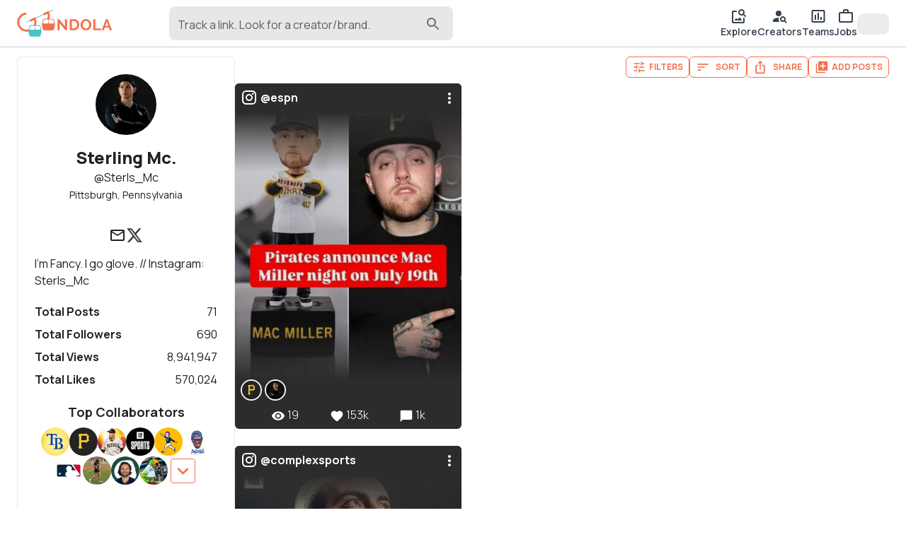

--- FILE ---
content_type: text/html; charset=utf-8
request_url: https://www.google.com/recaptcha/enterprise/anchor?ar=1&k=6LcJpgErAAAAAHUUHvUCSG6x_2XGJEETSurzBVmL&co=aHR0cHM6Ly9nb25kb2xhLmNjOjQ0Mw..&hl=en&v=PoyoqOPhxBO7pBk68S4YbpHZ&size=invisible&anchor-ms=20000&execute-ms=30000&cb=sd2xdjridq1n
body_size: 48749
content:
<!DOCTYPE HTML><html dir="ltr" lang="en"><head><meta http-equiv="Content-Type" content="text/html; charset=UTF-8">
<meta http-equiv="X-UA-Compatible" content="IE=edge">
<title>reCAPTCHA</title>
<style type="text/css">
/* cyrillic-ext */
@font-face {
  font-family: 'Roboto';
  font-style: normal;
  font-weight: 400;
  font-stretch: 100%;
  src: url(//fonts.gstatic.com/s/roboto/v48/KFO7CnqEu92Fr1ME7kSn66aGLdTylUAMa3GUBHMdazTgWw.woff2) format('woff2');
  unicode-range: U+0460-052F, U+1C80-1C8A, U+20B4, U+2DE0-2DFF, U+A640-A69F, U+FE2E-FE2F;
}
/* cyrillic */
@font-face {
  font-family: 'Roboto';
  font-style: normal;
  font-weight: 400;
  font-stretch: 100%;
  src: url(//fonts.gstatic.com/s/roboto/v48/KFO7CnqEu92Fr1ME7kSn66aGLdTylUAMa3iUBHMdazTgWw.woff2) format('woff2');
  unicode-range: U+0301, U+0400-045F, U+0490-0491, U+04B0-04B1, U+2116;
}
/* greek-ext */
@font-face {
  font-family: 'Roboto';
  font-style: normal;
  font-weight: 400;
  font-stretch: 100%;
  src: url(//fonts.gstatic.com/s/roboto/v48/KFO7CnqEu92Fr1ME7kSn66aGLdTylUAMa3CUBHMdazTgWw.woff2) format('woff2');
  unicode-range: U+1F00-1FFF;
}
/* greek */
@font-face {
  font-family: 'Roboto';
  font-style: normal;
  font-weight: 400;
  font-stretch: 100%;
  src: url(//fonts.gstatic.com/s/roboto/v48/KFO7CnqEu92Fr1ME7kSn66aGLdTylUAMa3-UBHMdazTgWw.woff2) format('woff2');
  unicode-range: U+0370-0377, U+037A-037F, U+0384-038A, U+038C, U+038E-03A1, U+03A3-03FF;
}
/* math */
@font-face {
  font-family: 'Roboto';
  font-style: normal;
  font-weight: 400;
  font-stretch: 100%;
  src: url(//fonts.gstatic.com/s/roboto/v48/KFO7CnqEu92Fr1ME7kSn66aGLdTylUAMawCUBHMdazTgWw.woff2) format('woff2');
  unicode-range: U+0302-0303, U+0305, U+0307-0308, U+0310, U+0312, U+0315, U+031A, U+0326-0327, U+032C, U+032F-0330, U+0332-0333, U+0338, U+033A, U+0346, U+034D, U+0391-03A1, U+03A3-03A9, U+03B1-03C9, U+03D1, U+03D5-03D6, U+03F0-03F1, U+03F4-03F5, U+2016-2017, U+2034-2038, U+203C, U+2040, U+2043, U+2047, U+2050, U+2057, U+205F, U+2070-2071, U+2074-208E, U+2090-209C, U+20D0-20DC, U+20E1, U+20E5-20EF, U+2100-2112, U+2114-2115, U+2117-2121, U+2123-214F, U+2190, U+2192, U+2194-21AE, U+21B0-21E5, U+21F1-21F2, U+21F4-2211, U+2213-2214, U+2216-22FF, U+2308-230B, U+2310, U+2319, U+231C-2321, U+2336-237A, U+237C, U+2395, U+239B-23B7, U+23D0, U+23DC-23E1, U+2474-2475, U+25AF, U+25B3, U+25B7, U+25BD, U+25C1, U+25CA, U+25CC, U+25FB, U+266D-266F, U+27C0-27FF, U+2900-2AFF, U+2B0E-2B11, U+2B30-2B4C, U+2BFE, U+3030, U+FF5B, U+FF5D, U+1D400-1D7FF, U+1EE00-1EEFF;
}
/* symbols */
@font-face {
  font-family: 'Roboto';
  font-style: normal;
  font-weight: 400;
  font-stretch: 100%;
  src: url(//fonts.gstatic.com/s/roboto/v48/KFO7CnqEu92Fr1ME7kSn66aGLdTylUAMaxKUBHMdazTgWw.woff2) format('woff2');
  unicode-range: U+0001-000C, U+000E-001F, U+007F-009F, U+20DD-20E0, U+20E2-20E4, U+2150-218F, U+2190, U+2192, U+2194-2199, U+21AF, U+21E6-21F0, U+21F3, U+2218-2219, U+2299, U+22C4-22C6, U+2300-243F, U+2440-244A, U+2460-24FF, U+25A0-27BF, U+2800-28FF, U+2921-2922, U+2981, U+29BF, U+29EB, U+2B00-2BFF, U+4DC0-4DFF, U+FFF9-FFFB, U+10140-1018E, U+10190-1019C, U+101A0, U+101D0-101FD, U+102E0-102FB, U+10E60-10E7E, U+1D2C0-1D2D3, U+1D2E0-1D37F, U+1F000-1F0FF, U+1F100-1F1AD, U+1F1E6-1F1FF, U+1F30D-1F30F, U+1F315, U+1F31C, U+1F31E, U+1F320-1F32C, U+1F336, U+1F378, U+1F37D, U+1F382, U+1F393-1F39F, U+1F3A7-1F3A8, U+1F3AC-1F3AF, U+1F3C2, U+1F3C4-1F3C6, U+1F3CA-1F3CE, U+1F3D4-1F3E0, U+1F3ED, U+1F3F1-1F3F3, U+1F3F5-1F3F7, U+1F408, U+1F415, U+1F41F, U+1F426, U+1F43F, U+1F441-1F442, U+1F444, U+1F446-1F449, U+1F44C-1F44E, U+1F453, U+1F46A, U+1F47D, U+1F4A3, U+1F4B0, U+1F4B3, U+1F4B9, U+1F4BB, U+1F4BF, U+1F4C8-1F4CB, U+1F4D6, U+1F4DA, U+1F4DF, U+1F4E3-1F4E6, U+1F4EA-1F4ED, U+1F4F7, U+1F4F9-1F4FB, U+1F4FD-1F4FE, U+1F503, U+1F507-1F50B, U+1F50D, U+1F512-1F513, U+1F53E-1F54A, U+1F54F-1F5FA, U+1F610, U+1F650-1F67F, U+1F687, U+1F68D, U+1F691, U+1F694, U+1F698, U+1F6AD, U+1F6B2, U+1F6B9-1F6BA, U+1F6BC, U+1F6C6-1F6CF, U+1F6D3-1F6D7, U+1F6E0-1F6EA, U+1F6F0-1F6F3, U+1F6F7-1F6FC, U+1F700-1F7FF, U+1F800-1F80B, U+1F810-1F847, U+1F850-1F859, U+1F860-1F887, U+1F890-1F8AD, U+1F8B0-1F8BB, U+1F8C0-1F8C1, U+1F900-1F90B, U+1F93B, U+1F946, U+1F984, U+1F996, U+1F9E9, U+1FA00-1FA6F, U+1FA70-1FA7C, U+1FA80-1FA89, U+1FA8F-1FAC6, U+1FACE-1FADC, U+1FADF-1FAE9, U+1FAF0-1FAF8, U+1FB00-1FBFF;
}
/* vietnamese */
@font-face {
  font-family: 'Roboto';
  font-style: normal;
  font-weight: 400;
  font-stretch: 100%;
  src: url(//fonts.gstatic.com/s/roboto/v48/KFO7CnqEu92Fr1ME7kSn66aGLdTylUAMa3OUBHMdazTgWw.woff2) format('woff2');
  unicode-range: U+0102-0103, U+0110-0111, U+0128-0129, U+0168-0169, U+01A0-01A1, U+01AF-01B0, U+0300-0301, U+0303-0304, U+0308-0309, U+0323, U+0329, U+1EA0-1EF9, U+20AB;
}
/* latin-ext */
@font-face {
  font-family: 'Roboto';
  font-style: normal;
  font-weight: 400;
  font-stretch: 100%;
  src: url(//fonts.gstatic.com/s/roboto/v48/KFO7CnqEu92Fr1ME7kSn66aGLdTylUAMa3KUBHMdazTgWw.woff2) format('woff2');
  unicode-range: U+0100-02BA, U+02BD-02C5, U+02C7-02CC, U+02CE-02D7, U+02DD-02FF, U+0304, U+0308, U+0329, U+1D00-1DBF, U+1E00-1E9F, U+1EF2-1EFF, U+2020, U+20A0-20AB, U+20AD-20C0, U+2113, U+2C60-2C7F, U+A720-A7FF;
}
/* latin */
@font-face {
  font-family: 'Roboto';
  font-style: normal;
  font-weight: 400;
  font-stretch: 100%;
  src: url(//fonts.gstatic.com/s/roboto/v48/KFO7CnqEu92Fr1ME7kSn66aGLdTylUAMa3yUBHMdazQ.woff2) format('woff2');
  unicode-range: U+0000-00FF, U+0131, U+0152-0153, U+02BB-02BC, U+02C6, U+02DA, U+02DC, U+0304, U+0308, U+0329, U+2000-206F, U+20AC, U+2122, U+2191, U+2193, U+2212, U+2215, U+FEFF, U+FFFD;
}
/* cyrillic-ext */
@font-face {
  font-family: 'Roboto';
  font-style: normal;
  font-weight: 500;
  font-stretch: 100%;
  src: url(//fonts.gstatic.com/s/roboto/v48/KFO7CnqEu92Fr1ME7kSn66aGLdTylUAMa3GUBHMdazTgWw.woff2) format('woff2');
  unicode-range: U+0460-052F, U+1C80-1C8A, U+20B4, U+2DE0-2DFF, U+A640-A69F, U+FE2E-FE2F;
}
/* cyrillic */
@font-face {
  font-family: 'Roboto';
  font-style: normal;
  font-weight: 500;
  font-stretch: 100%;
  src: url(//fonts.gstatic.com/s/roboto/v48/KFO7CnqEu92Fr1ME7kSn66aGLdTylUAMa3iUBHMdazTgWw.woff2) format('woff2');
  unicode-range: U+0301, U+0400-045F, U+0490-0491, U+04B0-04B1, U+2116;
}
/* greek-ext */
@font-face {
  font-family: 'Roboto';
  font-style: normal;
  font-weight: 500;
  font-stretch: 100%;
  src: url(//fonts.gstatic.com/s/roboto/v48/KFO7CnqEu92Fr1ME7kSn66aGLdTylUAMa3CUBHMdazTgWw.woff2) format('woff2');
  unicode-range: U+1F00-1FFF;
}
/* greek */
@font-face {
  font-family: 'Roboto';
  font-style: normal;
  font-weight: 500;
  font-stretch: 100%;
  src: url(//fonts.gstatic.com/s/roboto/v48/KFO7CnqEu92Fr1ME7kSn66aGLdTylUAMa3-UBHMdazTgWw.woff2) format('woff2');
  unicode-range: U+0370-0377, U+037A-037F, U+0384-038A, U+038C, U+038E-03A1, U+03A3-03FF;
}
/* math */
@font-face {
  font-family: 'Roboto';
  font-style: normal;
  font-weight: 500;
  font-stretch: 100%;
  src: url(//fonts.gstatic.com/s/roboto/v48/KFO7CnqEu92Fr1ME7kSn66aGLdTylUAMawCUBHMdazTgWw.woff2) format('woff2');
  unicode-range: U+0302-0303, U+0305, U+0307-0308, U+0310, U+0312, U+0315, U+031A, U+0326-0327, U+032C, U+032F-0330, U+0332-0333, U+0338, U+033A, U+0346, U+034D, U+0391-03A1, U+03A3-03A9, U+03B1-03C9, U+03D1, U+03D5-03D6, U+03F0-03F1, U+03F4-03F5, U+2016-2017, U+2034-2038, U+203C, U+2040, U+2043, U+2047, U+2050, U+2057, U+205F, U+2070-2071, U+2074-208E, U+2090-209C, U+20D0-20DC, U+20E1, U+20E5-20EF, U+2100-2112, U+2114-2115, U+2117-2121, U+2123-214F, U+2190, U+2192, U+2194-21AE, U+21B0-21E5, U+21F1-21F2, U+21F4-2211, U+2213-2214, U+2216-22FF, U+2308-230B, U+2310, U+2319, U+231C-2321, U+2336-237A, U+237C, U+2395, U+239B-23B7, U+23D0, U+23DC-23E1, U+2474-2475, U+25AF, U+25B3, U+25B7, U+25BD, U+25C1, U+25CA, U+25CC, U+25FB, U+266D-266F, U+27C0-27FF, U+2900-2AFF, U+2B0E-2B11, U+2B30-2B4C, U+2BFE, U+3030, U+FF5B, U+FF5D, U+1D400-1D7FF, U+1EE00-1EEFF;
}
/* symbols */
@font-face {
  font-family: 'Roboto';
  font-style: normal;
  font-weight: 500;
  font-stretch: 100%;
  src: url(//fonts.gstatic.com/s/roboto/v48/KFO7CnqEu92Fr1ME7kSn66aGLdTylUAMaxKUBHMdazTgWw.woff2) format('woff2');
  unicode-range: U+0001-000C, U+000E-001F, U+007F-009F, U+20DD-20E0, U+20E2-20E4, U+2150-218F, U+2190, U+2192, U+2194-2199, U+21AF, U+21E6-21F0, U+21F3, U+2218-2219, U+2299, U+22C4-22C6, U+2300-243F, U+2440-244A, U+2460-24FF, U+25A0-27BF, U+2800-28FF, U+2921-2922, U+2981, U+29BF, U+29EB, U+2B00-2BFF, U+4DC0-4DFF, U+FFF9-FFFB, U+10140-1018E, U+10190-1019C, U+101A0, U+101D0-101FD, U+102E0-102FB, U+10E60-10E7E, U+1D2C0-1D2D3, U+1D2E0-1D37F, U+1F000-1F0FF, U+1F100-1F1AD, U+1F1E6-1F1FF, U+1F30D-1F30F, U+1F315, U+1F31C, U+1F31E, U+1F320-1F32C, U+1F336, U+1F378, U+1F37D, U+1F382, U+1F393-1F39F, U+1F3A7-1F3A8, U+1F3AC-1F3AF, U+1F3C2, U+1F3C4-1F3C6, U+1F3CA-1F3CE, U+1F3D4-1F3E0, U+1F3ED, U+1F3F1-1F3F3, U+1F3F5-1F3F7, U+1F408, U+1F415, U+1F41F, U+1F426, U+1F43F, U+1F441-1F442, U+1F444, U+1F446-1F449, U+1F44C-1F44E, U+1F453, U+1F46A, U+1F47D, U+1F4A3, U+1F4B0, U+1F4B3, U+1F4B9, U+1F4BB, U+1F4BF, U+1F4C8-1F4CB, U+1F4D6, U+1F4DA, U+1F4DF, U+1F4E3-1F4E6, U+1F4EA-1F4ED, U+1F4F7, U+1F4F9-1F4FB, U+1F4FD-1F4FE, U+1F503, U+1F507-1F50B, U+1F50D, U+1F512-1F513, U+1F53E-1F54A, U+1F54F-1F5FA, U+1F610, U+1F650-1F67F, U+1F687, U+1F68D, U+1F691, U+1F694, U+1F698, U+1F6AD, U+1F6B2, U+1F6B9-1F6BA, U+1F6BC, U+1F6C6-1F6CF, U+1F6D3-1F6D7, U+1F6E0-1F6EA, U+1F6F0-1F6F3, U+1F6F7-1F6FC, U+1F700-1F7FF, U+1F800-1F80B, U+1F810-1F847, U+1F850-1F859, U+1F860-1F887, U+1F890-1F8AD, U+1F8B0-1F8BB, U+1F8C0-1F8C1, U+1F900-1F90B, U+1F93B, U+1F946, U+1F984, U+1F996, U+1F9E9, U+1FA00-1FA6F, U+1FA70-1FA7C, U+1FA80-1FA89, U+1FA8F-1FAC6, U+1FACE-1FADC, U+1FADF-1FAE9, U+1FAF0-1FAF8, U+1FB00-1FBFF;
}
/* vietnamese */
@font-face {
  font-family: 'Roboto';
  font-style: normal;
  font-weight: 500;
  font-stretch: 100%;
  src: url(//fonts.gstatic.com/s/roboto/v48/KFO7CnqEu92Fr1ME7kSn66aGLdTylUAMa3OUBHMdazTgWw.woff2) format('woff2');
  unicode-range: U+0102-0103, U+0110-0111, U+0128-0129, U+0168-0169, U+01A0-01A1, U+01AF-01B0, U+0300-0301, U+0303-0304, U+0308-0309, U+0323, U+0329, U+1EA0-1EF9, U+20AB;
}
/* latin-ext */
@font-face {
  font-family: 'Roboto';
  font-style: normal;
  font-weight: 500;
  font-stretch: 100%;
  src: url(//fonts.gstatic.com/s/roboto/v48/KFO7CnqEu92Fr1ME7kSn66aGLdTylUAMa3KUBHMdazTgWw.woff2) format('woff2');
  unicode-range: U+0100-02BA, U+02BD-02C5, U+02C7-02CC, U+02CE-02D7, U+02DD-02FF, U+0304, U+0308, U+0329, U+1D00-1DBF, U+1E00-1E9F, U+1EF2-1EFF, U+2020, U+20A0-20AB, U+20AD-20C0, U+2113, U+2C60-2C7F, U+A720-A7FF;
}
/* latin */
@font-face {
  font-family: 'Roboto';
  font-style: normal;
  font-weight: 500;
  font-stretch: 100%;
  src: url(//fonts.gstatic.com/s/roboto/v48/KFO7CnqEu92Fr1ME7kSn66aGLdTylUAMa3yUBHMdazQ.woff2) format('woff2');
  unicode-range: U+0000-00FF, U+0131, U+0152-0153, U+02BB-02BC, U+02C6, U+02DA, U+02DC, U+0304, U+0308, U+0329, U+2000-206F, U+20AC, U+2122, U+2191, U+2193, U+2212, U+2215, U+FEFF, U+FFFD;
}
/* cyrillic-ext */
@font-face {
  font-family: 'Roboto';
  font-style: normal;
  font-weight: 900;
  font-stretch: 100%;
  src: url(//fonts.gstatic.com/s/roboto/v48/KFO7CnqEu92Fr1ME7kSn66aGLdTylUAMa3GUBHMdazTgWw.woff2) format('woff2');
  unicode-range: U+0460-052F, U+1C80-1C8A, U+20B4, U+2DE0-2DFF, U+A640-A69F, U+FE2E-FE2F;
}
/* cyrillic */
@font-face {
  font-family: 'Roboto';
  font-style: normal;
  font-weight: 900;
  font-stretch: 100%;
  src: url(//fonts.gstatic.com/s/roboto/v48/KFO7CnqEu92Fr1ME7kSn66aGLdTylUAMa3iUBHMdazTgWw.woff2) format('woff2');
  unicode-range: U+0301, U+0400-045F, U+0490-0491, U+04B0-04B1, U+2116;
}
/* greek-ext */
@font-face {
  font-family: 'Roboto';
  font-style: normal;
  font-weight: 900;
  font-stretch: 100%;
  src: url(//fonts.gstatic.com/s/roboto/v48/KFO7CnqEu92Fr1ME7kSn66aGLdTylUAMa3CUBHMdazTgWw.woff2) format('woff2');
  unicode-range: U+1F00-1FFF;
}
/* greek */
@font-face {
  font-family: 'Roboto';
  font-style: normal;
  font-weight: 900;
  font-stretch: 100%;
  src: url(//fonts.gstatic.com/s/roboto/v48/KFO7CnqEu92Fr1ME7kSn66aGLdTylUAMa3-UBHMdazTgWw.woff2) format('woff2');
  unicode-range: U+0370-0377, U+037A-037F, U+0384-038A, U+038C, U+038E-03A1, U+03A3-03FF;
}
/* math */
@font-face {
  font-family: 'Roboto';
  font-style: normal;
  font-weight: 900;
  font-stretch: 100%;
  src: url(//fonts.gstatic.com/s/roboto/v48/KFO7CnqEu92Fr1ME7kSn66aGLdTylUAMawCUBHMdazTgWw.woff2) format('woff2');
  unicode-range: U+0302-0303, U+0305, U+0307-0308, U+0310, U+0312, U+0315, U+031A, U+0326-0327, U+032C, U+032F-0330, U+0332-0333, U+0338, U+033A, U+0346, U+034D, U+0391-03A1, U+03A3-03A9, U+03B1-03C9, U+03D1, U+03D5-03D6, U+03F0-03F1, U+03F4-03F5, U+2016-2017, U+2034-2038, U+203C, U+2040, U+2043, U+2047, U+2050, U+2057, U+205F, U+2070-2071, U+2074-208E, U+2090-209C, U+20D0-20DC, U+20E1, U+20E5-20EF, U+2100-2112, U+2114-2115, U+2117-2121, U+2123-214F, U+2190, U+2192, U+2194-21AE, U+21B0-21E5, U+21F1-21F2, U+21F4-2211, U+2213-2214, U+2216-22FF, U+2308-230B, U+2310, U+2319, U+231C-2321, U+2336-237A, U+237C, U+2395, U+239B-23B7, U+23D0, U+23DC-23E1, U+2474-2475, U+25AF, U+25B3, U+25B7, U+25BD, U+25C1, U+25CA, U+25CC, U+25FB, U+266D-266F, U+27C0-27FF, U+2900-2AFF, U+2B0E-2B11, U+2B30-2B4C, U+2BFE, U+3030, U+FF5B, U+FF5D, U+1D400-1D7FF, U+1EE00-1EEFF;
}
/* symbols */
@font-face {
  font-family: 'Roboto';
  font-style: normal;
  font-weight: 900;
  font-stretch: 100%;
  src: url(//fonts.gstatic.com/s/roboto/v48/KFO7CnqEu92Fr1ME7kSn66aGLdTylUAMaxKUBHMdazTgWw.woff2) format('woff2');
  unicode-range: U+0001-000C, U+000E-001F, U+007F-009F, U+20DD-20E0, U+20E2-20E4, U+2150-218F, U+2190, U+2192, U+2194-2199, U+21AF, U+21E6-21F0, U+21F3, U+2218-2219, U+2299, U+22C4-22C6, U+2300-243F, U+2440-244A, U+2460-24FF, U+25A0-27BF, U+2800-28FF, U+2921-2922, U+2981, U+29BF, U+29EB, U+2B00-2BFF, U+4DC0-4DFF, U+FFF9-FFFB, U+10140-1018E, U+10190-1019C, U+101A0, U+101D0-101FD, U+102E0-102FB, U+10E60-10E7E, U+1D2C0-1D2D3, U+1D2E0-1D37F, U+1F000-1F0FF, U+1F100-1F1AD, U+1F1E6-1F1FF, U+1F30D-1F30F, U+1F315, U+1F31C, U+1F31E, U+1F320-1F32C, U+1F336, U+1F378, U+1F37D, U+1F382, U+1F393-1F39F, U+1F3A7-1F3A8, U+1F3AC-1F3AF, U+1F3C2, U+1F3C4-1F3C6, U+1F3CA-1F3CE, U+1F3D4-1F3E0, U+1F3ED, U+1F3F1-1F3F3, U+1F3F5-1F3F7, U+1F408, U+1F415, U+1F41F, U+1F426, U+1F43F, U+1F441-1F442, U+1F444, U+1F446-1F449, U+1F44C-1F44E, U+1F453, U+1F46A, U+1F47D, U+1F4A3, U+1F4B0, U+1F4B3, U+1F4B9, U+1F4BB, U+1F4BF, U+1F4C8-1F4CB, U+1F4D6, U+1F4DA, U+1F4DF, U+1F4E3-1F4E6, U+1F4EA-1F4ED, U+1F4F7, U+1F4F9-1F4FB, U+1F4FD-1F4FE, U+1F503, U+1F507-1F50B, U+1F50D, U+1F512-1F513, U+1F53E-1F54A, U+1F54F-1F5FA, U+1F610, U+1F650-1F67F, U+1F687, U+1F68D, U+1F691, U+1F694, U+1F698, U+1F6AD, U+1F6B2, U+1F6B9-1F6BA, U+1F6BC, U+1F6C6-1F6CF, U+1F6D3-1F6D7, U+1F6E0-1F6EA, U+1F6F0-1F6F3, U+1F6F7-1F6FC, U+1F700-1F7FF, U+1F800-1F80B, U+1F810-1F847, U+1F850-1F859, U+1F860-1F887, U+1F890-1F8AD, U+1F8B0-1F8BB, U+1F8C0-1F8C1, U+1F900-1F90B, U+1F93B, U+1F946, U+1F984, U+1F996, U+1F9E9, U+1FA00-1FA6F, U+1FA70-1FA7C, U+1FA80-1FA89, U+1FA8F-1FAC6, U+1FACE-1FADC, U+1FADF-1FAE9, U+1FAF0-1FAF8, U+1FB00-1FBFF;
}
/* vietnamese */
@font-face {
  font-family: 'Roboto';
  font-style: normal;
  font-weight: 900;
  font-stretch: 100%;
  src: url(//fonts.gstatic.com/s/roboto/v48/KFO7CnqEu92Fr1ME7kSn66aGLdTylUAMa3OUBHMdazTgWw.woff2) format('woff2');
  unicode-range: U+0102-0103, U+0110-0111, U+0128-0129, U+0168-0169, U+01A0-01A1, U+01AF-01B0, U+0300-0301, U+0303-0304, U+0308-0309, U+0323, U+0329, U+1EA0-1EF9, U+20AB;
}
/* latin-ext */
@font-face {
  font-family: 'Roboto';
  font-style: normal;
  font-weight: 900;
  font-stretch: 100%;
  src: url(//fonts.gstatic.com/s/roboto/v48/KFO7CnqEu92Fr1ME7kSn66aGLdTylUAMa3KUBHMdazTgWw.woff2) format('woff2');
  unicode-range: U+0100-02BA, U+02BD-02C5, U+02C7-02CC, U+02CE-02D7, U+02DD-02FF, U+0304, U+0308, U+0329, U+1D00-1DBF, U+1E00-1E9F, U+1EF2-1EFF, U+2020, U+20A0-20AB, U+20AD-20C0, U+2113, U+2C60-2C7F, U+A720-A7FF;
}
/* latin */
@font-face {
  font-family: 'Roboto';
  font-style: normal;
  font-weight: 900;
  font-stretch: 100%;
  src: url(//fonts.gstatic.com/s/roboto/v48/KFO7CnqEu92Fr1ME7kSn66aGLdTylUAMa3yUBHMdazQ.woff2) format('woff2');
  unicode-range: U+0000-00FF, U+0131, U+0152-0153, U+02BB-02BC, U+02C6, U+02DA, U+02DC, U+0304, U+0308, U+0329, U+2000-206F, U+20AC, U+2122, U+2191, U+2193, U+2212, U+2215, U+FEFF, U+FFFD;
}

</style>
<link rel="stylesheet" type="text/css" href="https://www.gstatic.com/recaptcha/releases/PoyoqOPhxBO7pBk68S4YbpHZ/styles__ltr.css">
<script nonce="V_YScMK0NqtaKYcWyRYAhg" type="text/javascript">window['__recaptcha_api'] = 'https://www.google.com/recaptcha/enterprise/';</script>
<script type="text/javascript" src="https://www.gstatic.com/recaptcha/releases/PoyoqOPhxBO7pBk68S4YbpHZ/recaptcha__en.js" nonce="V_YScMK0NqtaKYcWyRYAhg">
      
    </script></head>
<body><div id="rc-anchor-alert" class="rc-anchor-alert"></div>
<input type="hidden" id="recaptcha-token" value="[base64]">
<script type="text/javascript" nonce="V_YScMK0NqtaKYcWyRYAhg">
      recaptcha.anchor.Main.init("[\x22ainput\x22,[\x22bgdata\x22,\x22\x22,\[base64]/[base64]/[base64]/[base64]/[base64]/UltsKytdPUU6KEU8MjA0OD9SW2wrK109RT4+NnwxOTI6KChFJjY0NTEyKT09NTUyOTYmJk0rMTxjLmxlbmd0aCYmKGMuY2hhckNvZGVBdChNKzEpJjY0NTEyKT09NTYzMjA/[base64]/[base64]/[base64]/[base64]/[base64]/[base64]/[base64]\x22,\[base64]\\u003d\\u003d\x22,\x22MnDCnMKbw4Fqwq5pw5bCmMKGKk1LJsOYJ8K5DXvDrwfDicK0wogEwpFrwqDCq1QqSk/CscKkwpvDuMKgw6vClDQsFHgqw5Unw4nCh11/NEfCsXfDjsO2w5rDngvCpMO2B0PCqMK9SzPDicOnw4clQsOPw77Cvl3DocOxA8KkZMOZwqPDj1fCncK3asONw7zDsglPw4BsYsOEwpvDpkQ/[base64]/XHzDl8OnZWNuwpJIwpEeBcKDw7TDjsO/GcOUw4QSRsO1wrLCvWrDkhB/NXB8N8O8w5Ivw4J5X2kOw7PDr1nCjsO2C8OrRzPCm8K4w48Ow4EBZsOAH3LDlVLCiMOowpFcd8KnZXcyw4/CsMO6w5NTw67Dp8KpbcOzHDV7wpRjBXNDwp5UwpDCjgvDrhfCg8KSwqvDrMKEeD/[base64]/CsjjCrcOKw59Vw7nCqU3ChcOVwr7CqzxVUMK4wpR3w4sUw65kWXfDpXt5SSXCusOhwp/[base64]/dcK0wo3CuVLCom5xwpLDtMOpw5XDsFzDncOXwoHCrcOuM8KkNsKPf8KfwpnDqcOHB8KHw5DClcOOwpoGVAbDpEHDrl9hw6FDEsOFwpF6NcOmw5YsN8KyMMOdwpw5w4xnXCPCusKfRh/[base64]/[base64]/Co8OuAT9zNsKMwp4aYmsRw5IgYkwSOsK4A8Kvw73DvMO2FD4WEREfDsK+w41kwq5MCRnCuiYRw63DtkYbw6I0w47Clm4LUUPCqsOmw4R8CcO+wrDDg1bDocOdwo3DjsOWasOaw4PCjmw8wphEdMKOw4jDrsOlJ1UBw6HDm3/CtMOTFT/Dg8ONwpHDpsO4wrjDqxbDjcKyw5TCoUckIWYnZxxTJMKDNW0eQzlTASbChR7DhG9fw4/DrC80EsOtw7YnwpLCkTnDuAnDisKDwrlJOmUWZsOuWhbDkcObKhPDvcOww7V2wpwBNsOWw45IccO/TChXf8OkwrDDngpOw67CqxnDh23CmU7DrsOIwqdBw77Cmy/[base64]/[base64]/[base64]/CoMOWw7zCpXE9bcOvwqVEwpU5w43CrGtAE8KGwq1KFsOMw7YDa34Uwq3DqsKKCMKmwpLDkMKeAsKvJBvDicO0wr9gwrnCocKEwo7DtcK5RcO2SC8sw4MxTcKIbsObTyIHw50AGQPCsWgRMlkPw4PChcKdwphwwq/DicOffB3DrgDCvcKRC8Odw4jCgyjCq8OvDcOrMsOQSX5Yw6Q4SMK6HcOOF8Kbw7fDo2vDgMKYw4soDcOwOGbCo0MIwp0td8K4ACoUN8OOwqZgD0bCv0TCiF/[base64]/[base64]/Cl8OdVxTCvmzDhMOQXMOIWyFpEMO7flTDl8OmZMO/woVsSsO+N03Cplkff8KywojDknjDncKaKCBaBA/Cp21ow49bX8Kuw7PCuBVnwoNewp/DqAXCunrCjGzDisKAwqd+OMKJHsKQwqRaw4HDog3DgsOCw4LDucO2DsKCQMOmED5zwp7CgjjCjj3DpnBcw5l1w4jClcO/w7FvNcKXc8KIw4XDjsKlJcKNwr7CgwbCoHnChmLDmFYjwoJVYcK7wq5jX2Z3wrDCt1U8VWXDmHbDs8OKb0Jtw5zCrSDDgVc3w5Ndwr/CksOSw6ZQRsK5KMObfcKGw701wrvDggUQesOxAsK6w5XDhcKxwrXCosOqU8KYw4zCh8OLw5LCqcK0w4ZFwol9bSoOJcKnw7/ClMO9TUpyAQAbw4IkHAbCsMODYcO7w5/CiMOaw5HDvcO4PcKXAArDvcK+G8OJGH3Dq8KKwoJ2wpnDhcO0wrXDqjjCsFjDjMK+bCbDrnzDh054worCpcOgw5wpwrzCvsKzEcKjwoHCpMKCwolYX8KBw6bDqz7DtkjCrCfDtTvDkMOSTsOdwqbDh8OBwr/DrsOCw4bDt0vCusONC8O6WzTCvsOPJ8Khw7IkAhxkUsO/AMKGXCNafwfDgcOFw5DCo8Ksw5oew4lSZzHCnGLCgUXDsMOgw5vDrgg/wqBebyZsw43DlTDDqwRzC23Dkjd9w73DpS3DpMKWwq3DtjXCqMOgw4Fdw5Ylw7Jcw7vDiMOJw4/Dow0yJFpFEhcNwoPDj8O4wq3Ck8Kpw7TDlGPCuBcyMAFYHMKpDSPDrgcbw5PCv8KGFsOAwphGLsKMwqjCusK6wosrwo3Dk8ONw7bCt8KSYsKQJhjCkcKWwpLCmRvDpijDmMKewpDDlzhbwokyw5Z7w6PDrsK8eF9hUwDDtsKkGC/CmcKpw5/DiH1sw7TDlFDCkMKjwrXCnWnCohweOXUewqfDqW3CpUQGecOjwokqMw3CqCUDU8OIw4HDjk4iworCr8OJUzXCuWjDtcKEb8O/YG7ChsO0QCkmGjddQ25Hwq/DtyfCqgpww57ChwfCh2FcDcKDwqXDmRjChnoVw67DtcOfORfCnMOIZsOOD3oWST/DjCBIwrkCwpLDlyHCrDQPwpnDusKwb8KqM8Kxw4/DrMKWw4tcBsOFD8KpAnDDsFvDjhlpVwPCk8K4w58qSitkwrjDtixrUx7Dh0xAG8OoenFrwoDCuifDpAYFwrl1w65gRgLCi8KtQk5WD2QMw5TDnzFJwqvDl8K+YwfCoMKpw7LDk2/[base64]/wrnDkMOgwo4Dw7V1BSPCsMOmKsKVw74yesOxw598UHLDl8OxO8OwdMOcfhfCrUDCowTDo0vCn8K4QMKeDcOMKHHCpCPDqijDv8OawrPChMOAw7wCdcOow7NhFC/DqEvCtj3ClkrDiT0tN3HClsOCw5PDjcKNwpjChUF3TG7CrF99FcKUwqHCsMKxwqDDuAnDtzgJVlYmL3NCcgrCm23DicKHwpLCq8K1C8OVw6jDnsOYdXrDtW/DimvDmMOWIcOkwoXDp8K5wrPDm8K+AD1gwptJwr3DvUtjwqXCncOkw5cew4tTwpvCg8KpcXrDqUrCoMKEwokow65LOsKvw7/CgknCqcObw6HDrMO1eB7Cr8Ofw73DjyLClcKWSjTCq3ACw5XCo8ODwoFmE8O6w6vCvktFw7Fzw7LCmsOLWsOXJj7CqsOLeGHCrk8WwoTCkUAbwqhgw6A5U2LDpmJSw5Fwwp8pwrNRwrJUwqJMBW/Cp2zCnsOaw6TCmsKDw54ew6VPwrt+w4nCmMKaMCo8wrZhw5kxw7XCqUPDs8K2SsOeMAHChjZIYMOFblFZXMKMwofDvQ/CgwoOw65SwqjDkcOzwq8DaMKiw55Kw5t1Lz8qw4duLGQSw7HDqBDDu8O9FMOaPcKiKkUIcj9BwqTClsOcwppjbMO5wqgaw4YUw7vDvcKDFy1cD1/[base64]/Do8KSw4vCkcKZOUp7G8O7TMK0w7nDncOsCMKrIcKkwp1aNMOAS8OQQsO9I8OOXMOEwqjCtlxOwoNjf8KeKXVGE8K4wp/Dgy7CtSgyw7rCsSLCmsKLw5vDjQ/Ci8OEwp/Dt8KLZsOTHXbCocOQHcKCARtSe0NqfCvDiHgHw5zCgHfDvkvDj8OhTcOHIE8eB2fDksKqw7svBTrCosOTwq/ChsKHw7g+LsKXwr9JUcKOPsOYHMOaw4PDsMKsA3XCrBtwLk0FwrcScMOreA1EZsOswp3Cj8OMwpZ7JMO0w7/DqzQrwrXDgcO7wqDDjcKswrN+w5rCmgnDqwvCqsOJwrHDocO4w4rCnsKIwrHChMKGG2ELFMKcw5hbwrV+R2/ChH/Cv8KAwrfDu8OHKMKXwqTCg8OFJkclVj8zUcK9RcOPw6TDnCbCqEcNw5fCpcOGw4LDiQDDp1jDnDjDqGDCvEogw5IhwqMpw75SwqTDmRkOw6pvw4/[base64]/QmXCmsKrwoPDsR3ChHspM8Kvw4XDvcODJQ7CpsKofcO3w7AoWGbDvX5xw77Dp1lXw65twqwFwqfCicKqw7rCqAY/w5PCqTUjRsOJJlBnKMO/XxZHwo0SwrE+PxPDvmHCp8OWwoN9w4/DmsO/w7B4w5Yswq9IwrjDqsOPSMOBRQhcTX/Ct8Knwp92wrrDlsK/woEAfCd4TE0Vw6ZDb8OWw6oZSMK2QhJ3woHCm8ONw53DmG91w7gNwp3Ckx/[base64]/DjkYlwq0Xw7XCnnDCvQ7CjCzDlsOsRsKPwq1/woA8w7McZcOSwoTCoHsuR8OxUUzDhWTDnMOcQg/DqiZAS1lMQsKRHjgEwowywojDqXB+w4TDv8KBwpvDniknA8KpwrzDkMO1wpkdwqgtIkscTBDCoiHDgw/CvyHDrsKCRMO/w43DrwTDoUo6w5ItBcK/OVTCrMKzw73Cl8KvMcKjQwJSwqthwqQCw552woMvC8KOLyk4Lj1VS8KKHl/Cj8KTw7NMwrfDrFN7w4Y0w7lXwpxVT01APEptAcO2WivCmGvDq8OscFhQwq/Dn8Ocw487w6/Cj1c7dlQvwrrClsOHDcOQDMOXw7FZdhLChgvCqDFuwrV1NcOVw73DscKcCMKyRHjClMO9RsOSBsKYGEzCk8Oiw4LCpELDnQtjwoQQXMKvwow0w63Cj8KtPR7ChcOswrUULgB8w5EnTj9lw69cacO1wr3DmMO4ZWk4EB/CmcKww4/DlTPCu8OuCcOyCj7DmMO9VWjDq1UQAQt/ZcKswrLDkcKpwq/DszBYBcKsPFzCuW4RwoEpwpjDj8KgLCAvGMKRYcKpby3DnW7DkMKyfSUueU5ow5bDqnvCkyTDtzvDksOFEsKbB8KHwpLCq8OWEzppwonCmsO8FCRMw4TDpsOowpvDl8OcfcO/Y3RYw6kpwoQ4wofDt8O/wpoTKSvCpsOIw49rfTMbwrQKEsOySibCgQ1fYGRUw7NtZcOnQsKKw6Qmw4FfBMKkWSotwpRwwovDtMKaQXZjw6rClsKvwrjDl8OWOEXDknYpw7DDsjwdQcOTSFU/[base64]/w7MAw78SwpPDtlIKwo/CvxvCn8KWwohrRxJzw7tzw6HDo8OcIWXDjRbDqcOsScKcDHMQwq3CozTCkRJcU8Khw6ANdMOcSQ9WwosNI8OBXsKYJsOBC1Fnwolsw7vCqMOhwpzCncOIwpZqwr3DqsK6f8OZSMOjC0HDoX/ClWnDiVQ7wrPCksOLw48yw6vCvcObF8KTwq4vw4rDjcKHw6/DhcKswqLDiGzClRLDs3FLAMK/[base64]/wp3DgcKFe8K6woEuCXRKQ8ODw5LCuj4lChTCu8OUSXNLwojDpwhdwrJlFMKMdcKlPMO/[base64]/wqTCksKceX0MD2wCDBslJWfCh8KJwqFUw6ttEsKBfMOwwoDCucORCMOdwo7DkkcWEMKbCVXCjAMHw5rDpFvCl3cIEcOTwoAJwqzCqGdNaD3DmMKpw6EjIsKkw6LDl8KaXsO1wqQmfwTCm23DhwROw6/CrV9SXMKCB17DqABEw4pNdcK5GMO0OcKQa30CwrQwwqxxw64Xw5Vlw4TDlAYnbnA8PcKiw7g8NcOmwq7DtMO/D8Kjw5nDoH9dBMOtacOkTlHCjShUwoZaw7jCnXdNQRdTwpHCsiElw61tFcOqesOiB3tSEy5fw6fDum5Ew67Co0nCljbDmcOsDyrCmUFlDsKQw5Z+w4kgIcO/[base64]/CucKRw5TClH7CmlJtw6EvwoEwwpDCvcOCw7DDp8OiFcKAFsOPwqhFw6HDisO1wrZIw43DvzxQAcOEDsOEe0TCv8KJGX/CmMOAw5o2wpZXw6MuO8OjVMKIwqcyw7HCiTXDtsKYwpHChMOJES8Ww641UsKnUsKhRcKITMOVcyvCixsZw6PDvMOqw6/CompIFMKgV0poBMO1w5kgwppeP3HDmShRw6Zpw6/DicKLwqY2DMKTwrnDlsOId2fCgcKewpsKw51+w4M4GMKNw7BLw7NWDA/DixzCssORw50Ow5x8w6HCncKgA8KrbxjDtMOyNsOuZ07DjcKjAiDDuUtSQQXDvh3Dh1UcZ8OxU8K2w6fDjsK2YcOwwooXw6kMakIVwocRw4bCucO1UMKuw74aw7UcEsKdwofCg8OOw7MuLcKQwqBewrfCvE7CjsO/[base64]/dzLDqcKrw5jDm8OtwrPCmcKwecKDC8OhWsK6YsOMwoVyVsKATS4uwo3DllfDtsK3R8KIwqsoRcKmZMOdw5kHw5YEwo7DnsKlYCfCuD7CtxVVwrPCtk7DrcOdVcO1w6hMRsK1Wg1Zw5tPSsOSOWM9U3oYwoDCscOkw4/DpVIURcKkwpRFE3DDkycABMOecMKMwplbwrpew40YwofDssOFJMOaDMOiwqTDjW/DrlYCwqLCnsOxCcOjSMOZX8K4ScKRGsODYcO8HjxEeMOpPQ1SFUFuw7VlMsKFw6bCtsO6wpDCtHzDh3bDksOnTcOCQXJ3wocUPh5RUMKjw5MFRMOiw73Do8OmaQQ4BMKbw6rCu2Irw5jChz3CkwQcw4BRCA0yw4vDm1FhTz/CgAhDwrDCsCrCrCY9w7p3TsOcw4DDpRzDvcKXw4kGwrrCrUlTw5F/[base64]/JsOgw6nCtgkSwoFLWcOfwpRSX07DpcK/esKPw6oDw5hZBi8xY8KlwprDnMOZNcKbe8Opwp/CrTQ4wrHCnsKcCsOKITfDn2oVwqnDuMKgwojDo8Khw6VCLcO7w4ECb8KVP2UxwofDhxAoc3ghCTrDhXrCph9kIg/CscO5w7Fnc8K1e0BHw5VhBsOjwq0kw6rChzErU8OcwrFCf8KCwo4+Q2VZw4YfwoMCwq/DpMKmw43CiUh9w48xw7zDhwYtUsOUwoMsBsK7I23Cqx7DtmI4dsKGB1bCmAkuO8KTIsOHw6HClxvColMIwqIGwr1Bw6tkw7PDp8OHw4bDq8KUTBjDoSAEQUhgDDotw4hFw4MNwpFAw7NQIwbCtDTCqcK3w4Ezw454w7HCsW8yw6/CoQjDq8KUw6TCvnTDgT3ChsOHFxF+NcOFw7Zqwq3CncOUwoIpwqRew7IyAsONwo3DsMKoNVXCi8OlwpEaw57Ckx4hw7HCgMO+fAdhcU/[base64]/DiMOUME41w5PCgMKpw67Cl8ObwpvCv0k/wr/Cni3CpcOPRndYXwUzwo/CmcK2wpLChcKHw4cZWihGekUjwqbCk3XDiFXCm8O+w5HDgcKGT2rCgF3Cm8OIwpjDusKPwoY/HAfCiVA3NiTCrcOXFWHCk3rCqsOzwpXChmITdDxow4fDo1nCuxdvFXF5w5bDng1+cRQ1EsKPQsKQGkHDssKpQsKhw4V6eS5AwrjCucOHC8KjCgInB8OWw6bCqQ/[base64]/[base64]/wrBkJMK2w50jw4l4ScKwe8K6DMOyNn1BwqDCp1TDrsKZwr3Dv8KRCMKbckA6On8OWERtwqUnHlzDp8KrwqUFCkZZw6YDfUDChcK2wp/Csy/DlsOzIsOXI8KBwqwfYMOLUiAccmM4WC7DmTPDk8K0IcK0w6XCqsKFcAzCoMK4SgrDssKUMCA8CsKtYMO/wrjDmizDg8Kpw5HDl8O4wrPDg2BbJj0lwos3XBLDjsKQw6oyw5Q4w7QmwqnDlcKJAQ0Dw5hRw5jCpT/[base64]/[base64]/Cu8OtMMOCwrMVBcKWwo9yw4Yyw7HDsMO0w6lGAsOpwrjChcO2w7Yvw6HDtMOSwp/DkU3CnmAFURnCmHUTR21vZcOmIsKew4gAw4Bkw5zDsEgPw4lIw43DnDbCs8K6woDDm8OXD8O3w4ZewoViEXQ6GcORw5tDw5PDr8Okw63Cqn7CqMKkTSIiEcKDKAFUQ1Q4TUDDrhI7w4DCvVkjA8KWE8O9w5PCsVzClCgaw5EuH8OtJj1rwr9/[base64]/w4TCiMKewrjCrcOnCCwDchHDjQTCqsOewqbDlgMsw5nDk8OYJ3rCk8OLSMO3PsOxwpzDmTXCrgtNN0XDszhHwrTCnHA8c8KILsO7SFbDgxzCkSFQEcO/RMOiwpDCu0ssw4LCk8Kfw6loFS7DiXldGjLDiTZkwo3DuUjCrWTCqXZlwoYpwrfCpW9NDngKcMKqAW4jNMKswpEVwrURw4YUwpAvaBbDpDd0IsOeVMKyw6LDtMOqw4HCtg0aX8OrwroGWcOQLmAxVloWwogFwrJQwoHDjsOrEsOJw53DgcOSZxsbAn/DvsO9wrADw6oiwp/DkDvDlsK1woonwrDDoCrDlMObBBFBL1/Cn8KyYhIRw7DDpDHCncODw55LEV8GwoAhJcK+YsOew6kEwqEYA8Ojw7vDpsOMXcKewpJtFQbDhHtlO8OFdznCnlggw4/ClHkZwqdSEcKKIGDCiiXDtsOnYnHCjH4ew51zV8KXVMKoXkR7VWzCgjLCvMKXdyfCnE/DgztCdMKhwo8UwpbCgsONSBZ4WWoeGcOnw4nDqcOJwp3Dskdjw6BPcHDClsO8UXDDncO0wpMUKsOhwrPCjAIAUsKlHmbCrCjCh8KDdTFNw5dZQnfDrxEJwoLCqQHCgkJ+w7N/w6vDpmoMEMOGbMK2wpMKwokYwpcBwoDDu8KTw6zCuBTDgMO/Yi/DtMKIN8KScUDCsAw+wrc2IcKEw5PDgMOtw6o7w5lXwpMfTDDDsm3CqwkSw6/DvsOMZcK9BnIYwqsKwo7Cg8K3wqjCusKGw6PCoMKxwpxsw7s8ARgYwr81NMOaw4vDuRd0HAoAV8OAwq/Dm8O/LFrDuG/DgyBDBMKtw4PDnMKYwpHCi10Uwo7CqcKTMcOaw7ASMFPCicO+diwxw4jDghnDlz1RwrpFBnNsUyPDsjjCnsKuJBXDlsKbwrEGYMOKwo7DkcO6wozCqsKmw6jDlkrDh3fDgcOKSljCk8OlWifDrMO0woPDt3jDqcKSQzrCtMKLPMK/wobCvRrDkxVaw7Uwc2DCh8OeDMKhdMOBcsO+T8KFwp4vRXrCkAfDjcKPHMKUw7fDsAPCknQrw7LCncOUwqvDs8KgPTLCs8Orw6RNExjCg8KoLVJvFnbDmcKLEyMRcMKRKcKSa8KwwrjCqcONccKxfsORwqp+VFDDpsKlwpDClsOEw6cmwofClxthC8O7ExLCqMOhVy5/wrZBw6MLX8Krw5R7w5h4wpHCqHrDusKHWcKywr1fwpRjw4XCgn4lw6HDoELCkMOww4d9Tn9awojDrElcwol3ZMOnw53Ctn5iw4HDn8KzJcKmQx7CpC3DrVcowpo2wqwwFsKfcFtvwq7CucKJwp/[base64]/CsTBfw47Dq0QuwrzCjWfCokjDtcKJIsOWG8K9Z8KRw5w2w57DpWjCt8K3w5gYw59AHC4Rwqt5LXJvw4Yywpdww54Yw7DCv8OvRcO2wonDosKGAMO6D1xtMcKqcBLDu0jDpCLCpcKpPcOsH8OQwrAXw6bCgF/Cv8OIwpfDtsONRlpMwp8/woHDsMKYw5snFDUvQ8KuYwbCosO7fWHDm8KtRMKieXzDkzsLRcOIwqjClhXCoMOeWUxBwrVbwo5DwqNfEwYKwoUqw6zDskNgHMOnYMKdwqlvU2FkI0zDmEA+wqTDtnPDhsKQaknCscOTLsOmw7DDr8OKK8OpOcOdMX7CnMOLEiJXw5U/bMKtPcO0wpzDuTsJPU3DihIjwp5Zwrs8ThgdGMKYR8KkwoU7w6Mvw7RVcsKOw6hSw5xiHcK0CsKBwpwfw5PCucKzGAJLFx/CssOVwpzDpMODw6TDvcKnwppPJm7DpMOCcsOjwrfCtmttV8K7w5VsPnnCqsOewobDg2DDncKrMG/DsR/[base64]/fyrDhj5Iwq/DlcKbw6jCrsO4w7hLRXMrIlkVZhbCpMOwVkJ+w4rCowPCmkELwoMLwpwbwqzDvsOWwooLw7bCocKRwoXDjDXDixfDhDd3wqlMIU/CjsOTw4TChsOPw5/CicOVc8KhV8O8w6zCpUrCusKZwoVowo7ChmJNw7HDkcKQODouwozCpQDDtSzDncOfwqTCuEY7wrBMwrTCo8OpJ8OQQ8OPfVhnejghXsKxwr47wq0vSk0cTsOvMVENOjnDiTh8XcOodk07GsKnPHPCnHHCh10ww4lgw4zCu8Ojw65cwoLDrTpLERx/[base64]/VMO/[base64]/Crzkuw78Jw7hvf2gwwr/DmsKwNWY9VcOJwpwdAsKwwoHCnHPChMKWCMKcfsKdUMKMZMOBw59Hwo9Uw4wSw4A4wpo9TBLDoiPCjHZmw44tw58LJC3CusK4wpLCqsOCM0LDnynDt8Krwp7CsiBkw6TDp8KFaMOOXsOtw6/[base64]/QRPCp0piwpTCscOcKEXDon4Ew7JiJ3lkKTvDl8KeU3A+wo1zw4A9ajkORhQKw67DlsKuwodhwpYHJEUrX8Kcfw96acOwwpvDlMO9G8Ovf8OvwonCocKjPcKYPsK4w500wrgYwr/ChcOtw4Idwo1Mw7LDsMKxCcKfbcKxRRrDocKzw7NyIQbCpMOgIS7DujTDljHCr1QfLCjCixDDkzdiKldubMOBasO1w4d2N2DCtgZCLMKRcSdqwpgZw7fCqsKtLcK4wpfCjcKCw7pcw4NHPMKsc2LDtMOgRMO5w5/DohzCisO5wqUnBcOtS27CjcOsA2F/EMOPw6PCvxvDjsOSOx0HwqfDrzXCl8KNwoDCvcKrZAbDj8KPwqHConfDp1sDw6fDgsKIwqc8w4oPwrPCpcK4wr/DvUTDqcKMwo/DlTZdwpR4w7MBw57DtMKnYsKnw5QMBMO/UcK4fE7ChMKewoQcw6XChxfDnTEadk7CjD0twqDDjjUdVirDmwDCgsOWQ8KnwpIReR/DmcKqFFEnw63CusKuw5vCpcKaYcOuwpFaMUvCscOjWHwlw7LCn0HCjcK2w7HDo3jDuV7CnMKqF0piM8Knw5oAE1PCvcKlwqw6LH7Cr8K5TcKABjAEEMK/dC85FcK7ZMKGIFY5bcKVwr7DtcKRCMKGMQ8Fw5rDoDsTw5zChi3DgcKHw784EgLCp8KtXcKhG8OLccKxAipUw7Axw4PCtijDqMKbFnvDrsOqw5PDg8K8N8O9PGQBScK6w6TDnS4Fb3ZUwonDhsOsFsOwEn4mN8K2w5/CgcKBw7dpw4zDscKOKSrDvnpTVRYOR8Okw6l1woLDgFrDh8KLB8O6W8OoRXV4woVCKwNoQnROwpwow5zDj8KhI8KPw5LDjlnCuMODKcOewooDw48Nw5YZV0c0RAPDpQ9AV8KGwpZqThzDi8OBfGwCw5FcScOUMMOmbWkGw7w/IMO+w5nChcOYUTPCg8O5JlkRw6gadw1eZMKgwozCokZ1b8OiwrLCq8OGwoDDpCbDlsO+w7nClsKOdcOCwr7CrcOBCsK/w6jDjcO5woJGGsOgwrIUw53ClTFFwqkNw4UVwq0GRwrCgGB+w5krQ8OwQ8OAe8K4w4hlHMKMRMKIw4fCrcObScKtw6HCs0FzcnrDtFHDukHDksKqwpFSwpwZwqQvV8Kdw6hCw4ZhOGDCrMO8wpfCi8Ogwp/DlcOnwo/CmHHDnMKOw5tfwrEtw47CihHCqwnCr3ssa8OTwpdwwrHDr0vDkzfCuGAzJ2/CjRjDk3lUw6A+WB3ChsO1w6DCr8KjwoFNX8O5L8OmMMKDecKWwqMDw7M7J8OUw4IgwqHDvnsSOMOgYcOmAMKzPR3Cs8OtOTTCncKSwq3CpHLCpWoPfcOswqXCmCAUYQN1w7vClMORwoUWw70cwqvCvGQ3w5XDrcOXwqkPKVLDhsK2BhN9C3bDhMK1w40fwqluSsK6Cl/Dm3wBTMK8w57Dlmt7em0sw67DkDVCwos2wo7CpjXDv0d+ZMKzblvCksKJwrgxZATDlTjCrANFwr/[base64]/LcKtwojCiTbDhCIew4Ejw6lKQRQ4w4LDn3nCk1fDjsKAw4BBw4gzZ8OZw7EtwrTCvsKoZ2bDm8Oyf8KsN8Kmw6XDusOpw4jCoSPDhBswIhbCoiB8I0fCt8Otw5U0wozDisK+wonDmgc6wrEzbF/[base64]/[base64]/[base64]/DpsKXw53ChsK1H0YZwphfL3LDhmTDrW/DkwXCqR3DpcOxUVAyw7bCtFfDoV0xNzTCn8O6DMOSwq/Cq8OnD8OWw7fDgMOIw5hWL2kTYnEfUCoxw5/CiMO6wrDDj0opHigywoDChAZcS8KkcW96S8OYBQ43CT3DmsODwoICbirDsDTChmTCvMOzBsOIw50eJ8KZwrPDvzzCkRPCuX7CvcKWSBgbwo1aw53DpUbDhGYNw5dAdywdRMOJHcOiworCkcOdUWPCjsKeXcOVwrcIa8Ktwqcsw4PDqkQbZ8KFJTwEZMKvwoZbw73CqB/CvWpzAUrDmcKewrckwoPDmVHCtcKpw6dhw6x5fx/CliA3w5bCn8KJCMKMw4dvw5JhV8O6fWglw4TCgF/DkMOYw4B1V2coZGfCo3bCqAJPwqrDqTHCoMOmeHnCocK+UkjCj8KlS3hXw7/DpMO3wrTDpsK+Am0LbMKtw4BIKH0gwr9nCsKaaMKyw4RHdMKhCBMnVsOXFMKRw5fCkMKNw4UySsKsIDHCpMO4IFzCjsKUwrrCoEXCrcO4a3RmFMOJw6jDg10ow63ClMKQfsOHw5RWPMKMVzLCu8OzwqfDuC/CkEBswoYTXgxJwoTCp1J8w49PwqDDuMKxw5HCrMOMK2Rlw5N3wrQDO8KhTRLCpSvCo1hGw4/ChMOfHcOzQ2dAwpRFwrzCugY3dBMgGzVPwrTCqcKUY8O2wrPCisOGDAYgaRN0EWDDpwHCmcOaaHTCjsO8EcKmU8O8w6Ikw6YYwqLCnkdFDMOiwrAPeMKDw4LDjcOoJsKyVEnChsO/ITLDhcK/KsKPw6/DnWTCl8OIw5DDkVfCnAjCrg/Dpy8iwr8Jw5oabsOxwqEAXw5/[base64]/w5HClS9iK8K0wpTCm8OPR3Ypf2RhwrNtb8ORwqjCoWdswqt0QA1Iw7xTw5/CoyADZWt3w5ZdQcOpBcKHwpzCksK5w5FCw4/CoADDp8Oewp03G8KRwo1nw79ROE0Iw6ALbcKePR/DtsOGf8O/VMKNCcO7EMOhTi/Cg8OjLcOaw6MwZx8wwrXCt2HCpQbDicOTRCDDtVlywql1ZsOqwpgfw79uW8KFCcOmBSYRGzciw7tpw4/Dkg3CnQAZwr3DhcOAdV1lC8O1w6DDklAEw6cxRsOYw6/Cm8KLwqjCuWLCt11eIGU5WMKWJ8KFT8OKJsKuwqM/wqBXwqBQLcOww4xfecOPd3V3bMOxwpJsw5PCmhdtci9Xw69mwrTCpBdXwp/Dp8OCbRQeRcKYH0rCpDjDv8KUbsOEBmbDiUfCqcK5XsKbwqFowpjCgsKKN0LCl8ONT2xBwoF2ETTDvAvDgjbChALCk3FIwrI9wopXwpVBw4IJw47DiMOpRcK9WsKmwofCg8O5wqZaSMOpKDvCucKBw6TCt8KuwqM8Om/DhHrDq8O7OA0pw4XDmsKqCQjCnnDDnywPw6DCtsOuIjhfS2cRwqAkwqLChA4dwr56e8ONw44aw74Uw4XCmTRWw4BKw7XDnQ1lQMK7K8O1HmPCj0wCTsKxwrFmwo7Dmgt6wrZvwpIKc8Kmw4lvwqnDs8KCwqM/[base64]/w6cAMsO2w6p5FMKITsO9KQlPw5bDljbCvVzDnFDDuX/[base64]/w4LDhQHCjlwbw7RSw5nCrDHDrCdQKcOIDWzCj8KyURHDtygGOcKZwrHDl8K4QcKGCXZsw4ZeP8K4w6rCisKyw57CrcKJRTo1wrjDnzJSBcOOw5XCsjFsHRXDh8OMw5w2w4/CmAdiV8OqwqTCiRvCt1Vwwp7CgMORw5bCm8K2wrl4JsKkS1oUDsO1cX4UaT9dwpbCtx9Sw7Nrwr8TwpPDgygYw4bCuXQ7woRqwrd/WSnDu8Kvwq9Ow4ZzMThqw5Y6w5DCnsKHZCZYIjHDlxrCusKfwp3DuCcJw4IYw7LDhAzDtMKWw7/CiHhtw7d+w7ABfMO/w7HDgxzDvFdrZzlGwpDCozbDvgHCg0lVwoDCkiTCkWA1w6sLwrnDoVrClMKrcMOcw4rDiMK3w6pNG2Jsw7NnasK4wpLChEfCgcKmw5UOwpPCpMK8w63CtwdFw5LClHlcYMOMLxchwqTDgcOhwrbDnRUBJ8K9NsOUw4B/fcOCKillwoojVMKfw5RXw5o+w7/CrxFkw6DCgsO6w6rCv8OEEG0WEcOXHx/DkkfDugMdwqLCtcKCw7XDvxzDtcOmF0fDncOewoDCksOJMxPCqG/DhFUlwprClMOie8KiBMKnw4ZcwprCnMOywqIKw6TCosKAw6XCvyPDvkgLX8OwwoBOHlvCpsKqw6PCnMOBwr3CnkjCj8ObwoLCsg/DlcKAw4zCt8Kbw4c0DCNjKsOCwrA3woJ6CMOCXSkqe8O5H3TDv8K/L8OLw6LCnSbDojlZRnlbwoHDkmsjRVfCpsKAOz7DjMOhw5Btf1XCrjfDn8Oaw6oWw67DhcO6ekPDq8Oww75IXcOQwrDDjsKXPxwDeHjDh38owrBLLcKeAMOywrwAwosBw67ChMKXCsO3w5ZlworCicODw4B9w53DkXLCqcO/MW4vwrTChRdjCsKHPcKSworCpsK4wqbDhW3ChsOCA3AXwpnDpn3CvD7DkSnDr8O8wpIzwrHCs8ORwo9vfx5pDMOXdGkow5TDtC5Hd19dVcOxccOcwrrDkA4twrrDmhNqw6TDt8ORwqN/wqjDskjCmnLCkMKLS8KTJsORw4l+wrRDwqXCl8Knal5sV2PCi8Kew4d4w7jChDkZw6JWIcKewrvDp8KIJ8K7wq/DhcK6w44Ww41zNEs9wrYVPBfCmnTDnsOhNF7CgETDjzJFKcORwqbDviQ3wqnCjsKiD11tw5/DgMKfZcKXAx7DkCvCvjsgwqsOQx3CmsOlw6EzZ2zDgEHCosOUPx/[base64]/DgjbDqMOsw6ICE2xXw5HDvcKOw4QPKG1Vw7vCoX3Co8K3VsKDw6PCi3tswo8kw5QYwqHCuMO4w5gBcVjDtW/CsgnDhsOTZMKMwq5Nwr/DucOJeSDCt0fDnjHCi13DocK5QMOXKcKMMUrCv8KrwpTDm8KKSMOuw7TCpsOhFcKSQcKlBcO8wphbbsOAQcO/[base64]/CoyUtw59WQBhFwpx4w5zCrgR8wr1VA8KHwovCm8Omw4Axwqp5dcOCw7XCpcKbZ8KiwqLDm07CmQjDnsKUw4zDtFMUbBVswqLCjT7DgcOQEznCjyVIwqXDhy3CihQ8wpt6wo/DmsOwwrhvw5LCrhPDpcOCwqA/Nzg/wqsoJ8KRw7DCpD/DgEXDikTCs8OlwqRGwonDhsKhwpTCsyVma8OOwoDDh8KdwpwGcHrDhcOHwoQ9DsKKw7bCgMO9w4fDrcO2w5zDjR7Dp8KHwo5rw4xdw4AWK8O0SMKUwodrNcKFw67Cr8O3wq0/SwU/ZljCqBfDoUzCkUHCsl5Xb8ORbcKNJsOFWnBNw7ciezXCnwjDgMOgCMKqwqvCt35pwpF3DsOlBsKWwrxdf8KDQcKRRhAYw6wFIgAYD8O0w5/Dn0nDsT17w5zDpcK0X8OVw7LDoifCicKIWMOJSh9CFMOVdDp3w74uwpYKwpVrwrUAwoAWeMOrw7s0w6bDusODw6EDwqzDpFw2WMKVSsOiB8K6w5XDs28MQcOCNsKHQ13CkVnCqQfDjkUqRXjCsy8bworDmUPChlkze8KTw6/[base64]/wq10wrTCtV/DvMOUKFbDp8O8w6vDr8O1ccKpw61owpsMQWg+Pzt9ACfDrVJ/w4kOw4fDicKqw6vDrcOrIcOMwqgTLsKOV8Khw7rCskE5HirCmlTDn0TDk8KRw7HDrsOtwpZxw6pQfTzDlDXCvlnCvBXDqsONw71OF8K6wq9kZ8OLGMOKAsOTw7XDosKlw6l9wodlw7/Dixofw5MZwrXDrTRSU8KwV8O9w7jCjsKZXAEow7fDvxlVWgBCPQ/DssK0TsKXOC4vBcO2UsKYwrXDjMObw5TDh8KQaHfDm8ORcMOpw6rDvMK7fUvDlx40w5vDrsK2GjLCl8Kzw5nDkVXCssK9bcO2bcKrZMKKw6TDnMO/f8OJw5cjw65keMOLwr9Gw6oeeVM1wppFw7jCicOPw6xNw5/CtcOTwrgCw67DjWHCkcOzwrjDtj4MOsKtw7bDrXxJw4Q5VMOLw6YQJMOzCm9Rw5AZaMORGhFDw5QNw6ZhwoN0Y3h1FxzDq8OxQwLDjzURw6bCj8K9w4vDtQTDnH3Ch8K1w6E5w5rChklVAsOHw5M/w5vCszDDjx/DhMOOw4XCghnCvsOkwoDDr0HDssO7w7XCvsK3wrjCsXsRWcOKw6gvw5fCncOYe0XCrcOPVlHCtC/Dthwgwp7CtQTCtlrDh8KNVG3Co8KXwptAfcKRMSYrPRbDll02wqgZNzHDu27DnsKyw5szwpRuw4VHL8ODwqx4MsKmwoMNdTsSw4zDmsOgdMOJVWQiwqFPGsKNwp4gIUo4w5rDhsOMw54aZ1zCqcOWMsOOwoLClcKvw7/CjD/CtcKaRirDq3DCv2DDmCR/[base64]/[base64]/woBow6w7KFPDkMO6EcKebXvDpMKpw4ULwpAMw4XCgsK5w6tOTEYUSMKCw4EiGMO3wrIGwoJbwrRMfcKrRj/CqsOxIsKRdMOvIUzCncO7w4fCoMOsSA0cwoLDsydwNA/CmnTDnyoAwrfDhCnClFQxcGDClm9PwrbDo8Oxw5jDhT0uw6nDlcONw7/[base64]/[base64]/DiRAewph3w6ZOw7YfwprDmMKpwp3DghnDnnvDgTtje8Okf8OBwqxMw5/DiyTDg8O8FMOrw6UMSRkFw48pwpwEcMKyw6MoJzkYw5DCsnYUcsOsWRjChzd/wqxiZDLCn8OSX8Oow5bCnWk0w4jCqMKVcQ7DqHprw5IHNsKPXcOmfwpOB8K1w4fDusOcOBpUYhEcwo7CuSvCkHPDvcOvSG8nG8K/RsOdwrh+AcOww4XCqTPDqy/CjRHCh1ptwrZIdhlcw6DCt8KVSELDr8Oyw4bDp3dVwrUew4/[base64]/Cr8OHN8OOLsK2ARkuw4PDtynDjl/CklAte8Kaw6N+QQMtw4FceiDCgTc0f8OSw7HDtSI0w4vCgjzDmMOfwojDi2rDn8K5NMOWw63CgyDCkcOMwqzCqx/[base64]/Ct8K1wohPCErDp8Khw7bDlixIcMOyw5DDk8KHbDTDk8OFwooiR2Qgw59Lw43DocOhG8Oww77Cp8O4w5MCw7pmwqsuw4/CmsKvccOnMWrChcKfGXkFOGPCthdJcSvCiMKASsOrwoQlw5Z5w7Rew5fCp8Kxwo59wrXChMKbw5R6w43DqcODwqMNF8OIb8ONXsOPGlRdJyPCqMOUA8K7w6XDoMKcwq/[base64]/[base64]/DjFTDshrCm8OLegpjZcORScOdw5lBw6fDmEDCi8O+w4fCnMO/wo4FZVEZU8OZY37DjsOtdXt6wr8Kwr/Dm8OCw7zCu8KFwpTCujJLw5nCv8K9wpplwrzDhQBxwr7DqMKzw69cwo4gPsKUE8ORw6TDhlgkei9kwqPDpcK7woXCkWXDu1PDnBPCt3jCnjPDgEolwp0MQA/ChsKHw5jCgcKnwpVkOgXCkMKUwo/DpERVIsKfw4LCvWJRwr50Wl0iwoYBEGnDgiAFw7oKHwx8wprDhkkJwrNjOcKxdzzDjSLCkcKCwqDDjcOcbsKdw49jw6LCscOPw6phdMO5w6PDmsKHA8OtSyPDuMKVGhHDtBV4F8OTw4TCk8OSasOSc8OHwpfDnmPCpTnCtT/Ctw3DgMOBOm1Tw4Nww4/DssOjOnDDpV3CnCQ3wrjCgsKRKMOEwrw8w6BbwqbDi8OVE8OAMV/[base64]/Dj08Rw40SUMKgw7sPw4pQVMO8CkHDkcKRScOaw7vDtMKHAFkUAsOiwqHDgHAvwqvCjUbDmsOXHsOHST7Dph3CpgDCssO9dU/DoD8dwqlXJRlnLcOBwrh9OcKPwqLCmzbCji7DqMKBw4HCpRAow4bCvCBbMsKCwqnDoC3Dnn5Tw6LDjH01wpjDgsKnQcOhMcKjw7vCiANbURvCuyVlwok0dw/CnE0WwpfCi8O/P3UOw512wrBUw7gcw5pgc8OgAcOrw7BjwokRHE3ChV99BsO/w7bDrWxOwoVvwrrClsKhXsKuN8OfWWcqw4Vnw5PCi8OPbsKpP2p2FcOvHCLDkhfDuX7Di8KTbcOZw5g0PsOVw7TCnkcBw6rDssO6dMKDwqHClQzDsnNZwqM+w6oRwrlDwplFw7g0ZsOpSMKfw5nDg8O+BsKFACfDiisYX8Ohwo3DqcO/wrpOGsOFA8OowrjDucKHX1Baw7bCvWvDhMODCMOzwpDDozrClzcxScKyFxp9FsOow4Z1w5s0wozCqcOoEiRbw5nCgA/DgMKMcjVew4XCsnjCp8KNwqbCsXLCuR8bLnDDhiAyC8OswpHChTjCs8OHKCfCs0JeFlEacMKARTPCqsO0w41uwpoHwrtiDMK7wpPDkcOCwpzDglzCjE0VMsKaGcKQT2fCgMKIfHkiN8OoAnA\\u003d\x22],null,[\x22conf\x22,null,\x226LcJpgErAAAAAHUUHvUCSG6x_2XGJEETSurzBVmL\x22,0,null,null,null,1,[21,125,63,73,95,87,41,43,42,83,102,105,109,121],[1017145,130],0,null,null,null,null,0,null,0,null,700,1,null,0,\[base64]/76lBhnEnQkZnOKMAhmv8xEZ\x22,0,0,null,null,1,null,0,0,null,null,null,0],\x22https://gondola.cc:443\x22,null,[3,1,1],null,null,null,1,3600,[\x22https://www.google.com/intl/en/policies/privacy/\x22,\x22https://www.google.com/intl/en/policies/terms/\x22],\x22aeI3WnFV3kfHbQVlE9LLoyjNUSxNZPiShpytHo77qxg\\u003d\x22,1,0,null,1,1769103030818,0,0,[7,140,208],null,[145,95],\x22RC-ki980UgMDJnoAQ\x22,null,null,null,null,null,\x220dAFcWeA6Gqiqe51_NdGhyOV93klwJ45hWem4VX2cv4-U8WOGkwHKzLoWURvU1LCMXNSYLRNdLaYACOKaPKit7mt8UiDjixYNzUA\x22,1769185830668]");
    </script></body></html>

--- FILE ---
content_type: text/css
request_url: https://cdn.gondola.cc/_next/static/css/c3200c698d82c06a.css
body_size: 19105
content:
/*
! tailwindcss v3.0.23 | MIT License | https://tailwindcss.com
*/*,:after,:before{box-sizing:border-box;border:0 solid #e5e7eb}:after,:before{--tw-content:""}html{line-height:1.5;-webkit-text-size-adjust:100%;-moz-tab-size:4;-o-tab-size:4;tab-size:4;font-family:ui-sans-serif,system-ui,-apple-system,BlinkMacSystemFont,Segoe UI,Roboto,Helvetica Neue,Arial,Noto Sans,sans-serif,Apple Color Emoji,Segoe UI Emoji,Segoe UI Symbol,Noto Color Emoji}body{margin:0;line-height:inherit}hr{height:0;color:inherit;border-top-width:1px}abbr:where([title]){-webkit-text-decoration:underline dotted;text-decoration:underline dotted}h1,h2,h3,h4,h5,h6{font-size:inherit;font-weight:inherit}a{color:inherit;text-decoration:inherit}b,strong{font-weight:bolder}code,kbd,pre,samp{font-family:ui-monospace,SFMono-Regular,Menlo,Monaco,Consolas,Liberation Mono,Courier New,monospace;font-size:1em}small{font-size:80%}sub,sup{font-size:75%;line-height:0;position:relative;vertical-align:baseline}sub{bottom:-.25em}sup{top:-.5em}table{text-indent:0;border-color:inherit;border-collapse:collapse}button,input,optgroup,select,textarea{font-family:inherit;font-size:100%;line-height:inherit;color:inherit;margin:0;padding:0}button,select{text-transform:none}[type=button],[type=reset],[type=submit],button{-webkit-appearance:button;background-color:transparent;background-image:none}:-moz-focusring{outline:auto}:-moz-ui-invalid{box-shadow:none}progress{vertical-align:baseline}::-webkit-inner-spin-button,::-webkit-outer-spin-button{height:auto}[type=search]{-webkit-appearance:textfield;outline-offset:-2px}::-webkit-search-decoration{-webkit-appearance:none}::-webkit-file-upload-button{-webkit-appearance:button;font:inherit}summary{display:list-item}blockquote,dd,dl,figure,h1,h2,h3,h4,h5,h6,hr,p,pre{margin:0}fieldset{margin:0}fieldset,legend{padding:0}menu,ol,ul{list-style:none;margin:0;padding:0}textarea{resize:vertical}input::-moz-placeholder,textarea::-moz-placeholder{opacity:1;color:#9ca3af}input:-ms-input-placeholder,textarea:-ms-input-placeholder{opacity:1;color:#9ca3af}input::placeholder,textarea::placeholder{opacity:1;color:#9ca3af}[role=button],button{cursor:pointer}:disabled{cursor:default}audio,canvas,embed,iframe,img,object,svg,video{display:block;vertical-align:middle}img,video{max-width:100%;height:auto}[hidden]{display:none}*,:after,:before{--tw-translate-x:0;--tw-translate-y:0;--tw-rotate:0;--tw-skew-x:0;--tw-skew-y:0;--tw-scale-x:1;--tw-scale-y:1;--tw-pan-x: ;--tw-pan-y: ;--tw-pinch-zoom: ;--tw-scroll-snap-strictness:proximity;--tw-ordinal: ;--tw-slashed-zero: ;--tw-numeric-figure: ;--tw-numeric-spacing: ;--tw-numeric-fraction: ;--tw-ring-inset: ;--tw-ring-offset-width:0px;--tw-ring-offset-color:#fff;--tw-ring-color:rgba(59,130,246,.5);--tw-ring-offset-shadow:0 0 #0000;--tw-ring-shadow:0 0 #0000;--tw-shadow:0 0 #0000;--tw-shadow-colored:0 0 #0000;--tw-blur: ;--tw-brightness: ;--tw-contrast: ;--tw-grayscale: ;--tw-hue-rotate: ;--tw-invert: ;--tw-saturate: ;--tw-sepia: ;--tw-drop-shadow: ;--tw-backdrop-blur: ;--tw-backdrop-brightness: ;--tw-backdrop-contrast: ;--tw-backdrop-grayscale: ;--tw-backdrop-hue-rotate: ;--tw-backdrop-invert: ;--tw-backdrop-opacity: ;--tw-backdrop-saturate: ;--tw-backdrop-sepia: }.container{width:100%}@media (min-width:640px){.container{max-width:640px}}@media (min-width:768px){.container{max-width:768px}}@media (min-width:1024px){.container{max-width:1024px}}@media (min-width:1280px){.container{max-width:1280px}}@media (min-width:1536px){.container{max-width:1536px}}.btn{padding:.5rem 1rem;font-size:.875rem;line-height:1.25rem;text-transform:uppercase}.btn,.btn-xs{border-radius:.375rem;font-weight:700}.btn-xs{padding:.25rem .5rem;font-size:.75rem;line-height:1rem}.btn-primary{border-radius:.375rem;padding:.5rem 1rem;font-size:.875rem;line-height:1.25rem;font-weight:700;text-transform:uppercase;--tw-bg-opacity:1;background-color:rgb(247 111 74/var(--tw-bg-opacity));--tw-text-opacity:1;color:rgb(255 255 255/var(--tw-text-opacity))}.btn-primary:hover{--tw-bg-opacity:1;background-color:rgb(164 51 19/var(--tw-bg-opacity))}.btn-primary:focus{outline:2px solid transparent;outline-offset:2px}.btn-primary:disabled{--tw-bg-opacity:1;background-color:rgb(206 207 211/var(--tw-bg-opacity))}.btn-primary-xs{border-radius:.375rem;padding:.25rem .5rem;font-size:.75rem;line-height:1rem;font-weight:700;--tw-bg-opacity:1;background-color:rgb(247 111 74/var(--tw-bg-opacity));--tw-text-opacity:1;color:rgb(255 255 255/var(--tw-text-opacity))}.btn-primary-xs:hover{--tw-bg-opacity:1;background-color:rgb(164 51 19/var(--tw-bg-opacity))}.btn-primary-xs:focus{outline:2px solid transparent;outline-offset:2px}.btn-primary-xs:disabled{--tw-bg-opacity:1;background-color:rgb(206 207 211/var(--tw-bg-opacity))}.btn-primary-outlined{border-radius:.375rem;padding:.5rem 1rem;font-size:.875rem;line-height:1.25rem;font-weight:700;text-transform:uppercase;border-width:1px;--tw-border-opacity:1;border-color:rgb(247 111 74/var(--tw-border-opacity));--tw-text-opacity:1;color:rgb(247 111 74/var(--tw-text-opacity))}.btn-primary-outlined:hover{background-color:rgb(247 111 74/var(--tw-bg-opacity));--tw-bg-opacity:0.05}.btn-primary-outlined:focus{outline:2px solid transparent;outline-offset:2px}.btn-primary-outlined:disabled{--tw-bg-opacity:1;background-color:rgb(245 245 245/var(--tw-bg-opacity))}.btn-primary-outlined-xs{border-radius:.375rem;padding:.25rem .5rem;font-size:.75rem;line-height:1rem;font-weight:700;border-width:1px;--tw-border-opacity:1;border-color:rgb(247 111 74/var(--tw-border-opacity));--tw-text-opacity:1;color:rgb(247 111 74/var(--tw-text-opacity))}.btn-primary-outlined-xs:hover{background-color:rgb(247 111 74/var(--tw-bg-opacity));--tw-bg-opacity:0.05}.btn-primary-outlined-xs:focus{outline:2px solid transparent;outline-offset:2px}.btn-primary-outlined-xs:disabled{--tw-bg-opacity:1;background-color:rgb(245 245 245/var(--tw-bg-opacity))}.btn-secondary{border-radius:.375rem;padding:.5rem 1rem;font-size:.875rem;line-height:1.25rem;font-weight:700;text-transform:uppercase;--tw-bg-opacity:1;background-color:rgb(74 195 202/var(--tw-bg-opacity));--tw-text-opacity:1;color:rgb(255 255 255/var(--tw-text-opacity))}.btn-secondary:hover{--tw-bg-opacity:1;background-color:rgb(14 140 141/var(--tw-bg-opacity))}.btn-secondary:disabled{--tw-bg-opacity:1;background-color:rgb(206 207 211/var(--tw-bg-opacity))}.btn-danger-outlined{border-radius:.375rem;padding:.5rem 1rem;font-size:.875rem;line-height:1.25rem;font-weight:700;text-transform:uppercase;border-width:1px;--tw-border-opacity:1;border-color:rgb(228 92 92/var(--tw-border-opacity));--tw-text-opacity:1;color:rgb(228 92 92/var(--tw-text-opacity))}.btn-danger-outlined:hover{background-color:rgb(247 111 74/var(--tw-bg-opacity));--tw-bg-opacity:0.05}.btn-danger-outlined:focus{outline:2px solid transparent;outline-offset:2px}.btn-secondary-xs{border-radius:.375rem;padding:.25rem .5rem;font-size:.75rem;line-height:1rem;font-weight:700;--tw-bg-opacity:1;background-color:rgb(74 195 202/var(--tw-bg-opacity));--tw-text-opacity:1;color:rgb(255 255 255/var(--tw-text-opacity))}.btn-secondary-xs:hover{--tw-bg-opacity:1;background-color:rgb(14 140 141/var(--tw-bg-opacity))}.btn-secondary-outlined{border-radius:.375rem;padding:.5rem 1rem;font-size:.875rem;line-height:1.25rem;font-weight:700;text-transform:uppercase;border-width:1px;--tw-border-opacity:1;border-color:rgb(14 140 141/var(--tw-border-opacity));--tw-text-opacity:1;color:rgb(14 140 141/var(--tw-text-opacity))}.btn-secondary-outlined:hover{background-color:rgb(14 140 141/var(--tw-bg-opacity));--tw-bg-opacity:0.05}.btn-secondary-outlined-xs{border-radius:.375rem;padding:.25rem .5rem;font-size:.75rem;line-height:1rem;font-weight:700;border-width:1px;--tw-border-opacity:1;border-color:rgb(14 140 141/var(--tw-border-opacity));--tw-text-opacity:1;color:rgb(14 140 141/var(--tw-text-opacity))}.btn-secondary-outlined-xs:hover{--tw-bg-opacity:0.05}.btn-alpine,.btn-secondary-outlined-xs:hover{background-color:rgb(14 140 141/var(--tw-bg-opacity))}.btn-alpine{border-radius:.375rem;padding:.5rem 1rem;font-size:.875rem;line-height:1.25rem;font-weight:700;text-transform:uppercase;--tw-bg-opacity:1;--tw-text-opacity:1;color:rgb(255 255 255/var(--tw-text-opacity))}.btn-alpine:hover{--tw-bg-opacity:1;background-color:rgb(21 77 77/var(--tw-bg-opacity))}.btn-alpine:focus{outline:2px solid transparent;outline-offset:2px}.btn-alpine:disabled{--tw-bg-opacity:1;background-color:rgb(206 207 211/var(--tw-bg-opacity))}.btn-alpine-xs{border-radius:.375rem;padding:.25rem .5rem;font-size:.75rem;line-height:1rem;font-weight:700;--tw-bg-opacity:1;background-color:rgb(14 140 141/var(--tw-bg-opacity));--tw-text-opacity:1;color:rgb(255 255 255/var(--tw-text-opacity))}.btn-alpine-xs:hover{--tw-bg-opacity:1;background-color:rgb(21 77 77/var(--tw-bg-opacity))}.btn-alpine-xs:focus{outline:2px solid transparent;outline-offset:2px}.btn-alpine-xs:disabled{--tw-bg-opacity:1;background-color:rgb(206 207 211/var(--tw-bg-opacity))}.btn-alpine-lg{border-radius:.5rem;padding:.75rem 1.5rem;font-size:1rem;line-height:1.5rem;font-weight:600;--tw-bg-opacity:1;background-color:rgb(14 140 141/var(--tw-bg-opacity));--tw-text-opacity:1;color:rgb(255 255 255/var(--tw-text-opacity));transition-property:opacity;transition-timing-function:cubic-bezier(.4,0,.2,1);transition-duration:.15s}.btn-alpine-lg:hover{--tw-bg-opacity:1;background-color:rgb(21 77 77/var(--tw-bg-opacity))}.btn-alpine-lg:focus{outline:2px solid transparent;outline-offset:2px}.btn-alpine-lg:disabled{--tw-bg-opacity:1;background-color:rgb(206 207 211/var(--tw-bg-opacity))}.btn-alpine-outlined{border-radius:.375rem;padding:.5rem 1rem;font-size:.875rem;line-height:1.25rem;font-weight:700;text-transform:uppercase;border-width:1px;--tw-border-opacity:1;border-color:rgb(14 140 141/var(--tw-border-opacity));--tw-text-opacity:1;color:rgb(14 140 141/var(--tw-text-opacity))}.btn-alpine-outlined:hover{--tw-bg-opacity:1;background-color:rgb(14 140 141/var(--tw-bg-opacity));--tw-text-opacity:1;color:rgb(255 255 255/var(--tw-text-opacity))}.btn-alpine-outlined:focus{outline:2px solid transparent;outline-offset:2px}.btn-alpine-outlined:disabled{--tw-bg-opacity:1;background-color:rgb(245 245 245/var(--tw-bg-opacity))}.btn-alpine-outlined-xs{border-radius:.375rem;padding:.25rem .5rem;font-size:.75rem;line-height:1rem;font-weight:700;border-width:1px;--tw-border-opacity:1;border-color:rgb(14 140 141/var(--tw-border-opacity));--tw-text-opacity:1;color:rgb(14 140 141/var(--tw-text-opacity))}.btn-alpine-outlined-xs:hover{--tw-bg-opacity:1;background-color:rgb(14 140 141/var(--tw-bg-opacity));--tw-text-opacity:1;color:rgb(255 255 255/var(--tw-text-opacity))}.btn-alpine-outlined-xs:focus{outline:2px solid transparent;outline-offset:2px}.btn-alpine-outlined-xs:disabled{--tw-bg-opacity:1;background-color:rgb(245 245 245/var(--tw-bg-opacity))}.btn-alpine-outlined-lg{border-radius:.5rem;padding:.75rem 1.5rem;font-size:1rem;line-height:1.5rem;font-weight:600;border-width:2px;--tw-border-opacity:1;border-color:rgb(14 140 141/var(--tw-border-opacity));--tw-bg-opacity:1;background-color:rgb(255 255 255/var(--tw-bg-opacity));--tw-text-opacity:1;color:rgb(14 140 141/var(--tw-text-opacity));transition-property:color,background-color,border-color,fill,stroke,-webkit-text-decoration-color;transition-property:color,background-color,border-color,text-decoration-color,fill,stroke;transition-property:color,background-color,border-color,text-decoration-color,fill,stroke,-webkit-text-decoration-color;transition-timing-function:cubic-bezier(.4,0,.2,1);transition-duration:.15s}.btn-alpine-outlined-lg:hover{--tw-bg-opacity:1;background-color:rgb(14 140 141/var(--tw-bg-opacity));--tw-text-opacity:1;color:rgb(255 255 255/var(--tw-text-opacity))}.btn-alpine-outlined-lg:focus{outline:2px solid transparent;outline-offset:2px}.pointer-events-none{pointer-events:none}.visible{visibility:visible}.invisible{visibility:hidden}.static{position:static}.fixed{position:fixed}.absolute{position:absolute}.relative{position:relative}.sticky{position:sticky}.inset-0{top:0;right:0;bottom:0;left:0}.right-20{right:5rem}.bottom-20{bottom:5rem}.top-0{top:0}.left-0{left:0}.bottom-0{bottom:0}.right-0{right:0}.bottom-1{bottom:.25rem}.left-1{left:.25rem}.right-12{right:3rem}.bottom-10{bottom:2.5rem}.right-2{right:.5rem}.top-2{top:.5rem}.right-3{right:.75rem}.top-3{top:.75rem}.-top-2{top:-.5rem}.-right-2{right:-.5rem}.bottom-2{bottom:.5rem}.top-1{top:.25rem}.right-1{right:.25rem}.left-2{left:.5rem}.top-1\/2{top:50%}.top-4{top:1rem}.right-4{right:1rem}.top-full{top:100%}.-top-0\.5{top:-.125rem}.-left-0\.5{left:-.125rem}.-top-0{top:0}.-left-0{left:0}.bottom-4{bottom:1rem}.top-12{top:3rem}.-right-4{right:-1rem}.top-5{top:1.25rem}.top-10{top:2.5rem}.left-1\/2{left:50%}.-left-1{left:-.25rem}.-top-1{top:-.25rem}.-right-0{right:0}.-top-8{top:-2rem}.left-4{left:1rem}.top-\[72px\]{top:72px}.top-\[64px\]{top:64px}.-right-1{right:-.25rem}.-top-4{top:-1rem}.-left-12{left:-3rem}.-right-12{right:-3rem}.top-8{top:2rem}.-left-2{left:-.5rem}.bottom-32{bottom:8rem}.top-\[48\%\]{top:48%}.top-\[25\%\]{top:25%}.top-\[15\%\]{top:15%}.top-\[45\%\]{top:45%}.top-\[70\%\]{top:70%}.left-\[27\.5\%\]{left:27.5%}.top-\[42\%\]{top:42%}.left-\[73\.5\%\]{left:73.5%}.top-\[63\.5\%\]{top:63.5%}.top-\[86\.7\%\]{top:86.7%}.top-\[22\%\]{top:22%}.top-\[18\%\]{top:18%}.right-10{right:2.5rem}.top-\[20\%\]{top:20%}.isolate{isolation:isolate}.z-0{z-index:0}.z-10{z-index:10}.z-50{z-index:50}.z-20{z-index:20}.z-30{z-index:30}.z-40{z-index:40}.col-span-1{grid-column:span 1/span 1}.col-span-4{grid-column:span 4/span 4}.col-span-5{grid-column:span 5/span 5}.col-span-6{grid-column:span 6/span 6}.col-span-2{grid-column:span 2/span 2}.col-span-3{grid-column:span 3/span 3}.col-span-8{grid-column:span 8/span 8}.col-start-1{grid-column-start:1}.row-span-1{grid-row:span 1/span 1}.row-span-2{grid-row:span 2/span 2}.m-auto{margin:auto}.m-6{margin:1.5rem}.m-4{margin:1rem}.m-12{margin:3rem}.m-2{margin:.5rem}.m-1{margin:.25rem}.m-0{margin:0}.-m-2{margin:-.5rem}.mx-auto{margin-left:auto;margin-right:auto}.my-4{margin-top:1rem;margin-bottom:1rem}.my-2{margin-top:.5rem;margin-bottom:.5rem}.my-1{margin-top:.25rem;margin-bottom:.25rem}.mx-4{margin-left:1rem;margin-right:1rem}.my-auto{margin-top:auto;margin-bottom:auto}.-mx-4{margin-left:-1rem;margin-right:-1rem}.mx-2{margin-left:.5rem;margin-right:.5rem}.my-6{margin-top:1.5rem;margin-bottom:1.5rem}.mx-5{margin-left:1.25rem;margin-right:1.25rem}.my-3{margin-top:.75rem;margin-bottom:.75rem}.mx-1{margin-left:.25rem;margin-right:.25rem}.-mx-6{margin-left:-1.5rem;margin-right:-1.5rem}.mb-4{margin-bottom:1rem}.mb-2{margin-bottom:.5rem}.mt-auto{margin-top:auto}.mt-4{margin-top:1rem}.mr-5{margin-right:1.25rem}.mb-5{margin-bottom:1.25rem}.ml-auto{margin-left:auto}.mr-auto{margin-right:auto}.mt-2{margin-top:.5rem}.mt-5{margin-top:1.25rem}.mb-6{margin-bottom:1.5rem}.ml-5{margin-left:1.25rem}.mt-14{margin-top:3.5rem}.mt-16{margin-top:4rem}.mb-8{margin-bottom:2rem}.mr-4{margin-right:1rem}.mb-10{margin-bottom:2.5rem}.mr-1{margin-right:.25rem}.ml-2{margin-left:.5rem}.mr-2{margin-right:.5rem}.mt-6{margin-top:1.5rem}.ml-3{margin-left:.75rem}.mb-1{margin-bottom:.25rem}.ml-4{margin-left:1rem}.ml-1{margin-left:.25rem}.mt-8{margin-top:2rem}.mr-6{margin-right:1.5rem}.mb-3{margin-bottom:.75rem}.-ml-2{margin-left:-.5rem}.ml-0{margin-left:0}.mt-56{margin-top:14rem}.mt-20{margin-top:5rem}.mt-80{margin-top:20rem}.mt-1{margin-top:.25rem}.mt-3{margin-top:.75rem}.mt-0\.5{margin-top:.125rem}.mt-0{margin-top:0}.mb-0\.5{margin-bottom:.125rem}.mb-0{margin-bottom:0}.mr-3{margin-right:.75rem}.ml-8{margin-left:2rem}.ml-6{margin-left:1.5rem}.mb-12{margin-bottom:3rem}.-mt-4{margin-top:-1rem}.mr-10{margin-right:2.5rem}.mb-14{margin-bottom:3.5rem}.block{display:block}.inline-block{display:inline-block}.inline{display:inline}.flex{display:flex}.inline-flex{display:inline-flex}.table{display:table}.grid{display:grid}.contents{display:contents}.hidden{display:none}.aspect-video{aspect-ratio:16/9}.aspect-square{aspect-ratio:1/1}.aspect-\[9\/16\]{aspect-ratio:9/16}.h-full{height:100%}.h-screen{height:100vh}.h-\[160px\]{height:160px}.h-\[calc\(100vh-200px\)\]{height:calc(100vh - 200px)}.h-24{height:6rem}.h-1\/3{height:33.333333%}.h-16{height:4rem}.h-12{height:3rem}.h-2{height:.5rem}.h-auto{height:auto}.h-\[53vh\]{height:53vh}.h-\[140px\]{height:140px}.h-\[80px\]{height:80px}.h-\[20px\]{height:20px}.h-7{height:1.75rem}.h-\[60px\]{height:60px}.h-\[400px\]{height:400px}.h-64{height:16rem}.h-8{height:2rem}.h-6{height:1.5rem}.h-5{height:1.25rem}.h-1\.5{height:.375rem}.h-1{height:.25rem}.h-40{height:10rem}.h-72{height:18rem}.h-\[calc\(100vh-64px\)\]{height:calc(100vh - 64px)}.h-4{height:1rem}.h-10{height:2.5rem}.h-1\/2{height:50%}.h-\[200px\]{height:200px}.h-0\.5{height:.125rem}.h-0{height:0}.h-3{height:.75rem}.h-fit{height:-moz-fit-content;height:fit-content}.max-h-96{max-height:24rem}.max-h-\[476px\]{max-height:476px}.max-h-80{max-height:20rem}.max-h-\[24px\]{max-height:24px}.max-h-28{max-height:7rem}.max-h-\[300px\]{max-height:300px}.max-h-\[90vh\]{max-height:90vh}.max-h-\[calc\(90vh-120px\)\]{max-height:calc(90vh - 120px)}.max-h-36{max-height:9rem}.max-h-\[200px\]{max-height:200px}.max-h-\[60vh\]{max-height:60vh}.max-h-32{max-height:8rem}.max-h-\[100svh\]{max-height:100svh}.max-h-screen{max-height:100vh}.max-h-20{max-height:5rem}.max-h-full{max-height:100%}.max-h-10{max-height:2.5rem}.min-h-screen{min-height:100vh}.min-h-\[400px\]{min-height:400px}.min-h-\[250px\]{min-height:250px}.min-h-\[200px\]{min-height:200px}.min-h-\[56px\]{min-height:56px}.min-h-full{min-height:100%}.min-h-\[100px\]{min-height:100px}.min-h-fit{min-height:-moz-fit-content;min-height:fit-content}.min-h-\[300px\]{min-height:300px}.min-h-\[600px\]{min-height:600px}.min-h-\[480px\]{min-height:480px}.min-h-\[100svh\]{min-height:100svh}.min-h-\[80vh\]{min-height:80vh}.w-full{width:100%}.w-44{width:11rem}.w-1\/2{width:50%}.w-1\/3{width:33.333333%}.w-\[160px\]{width:160px}.w-2\/3{width:66.666667%}.w-11\/12{width:91.666667%}.w-1\/4{width:25%}.w-3\/4{width:75%}.w-28{width:7rem}.w-16{width:4rem}.w-12{width:3rem}.w-2{width:.5rem}.w-fit{width:-moz-fit-content;width:fit-content}.w-24{width:6rem}.w-auto{width:auto}.w-10{width:2.5rem}.w-1\/5{width:20%}.w-4\/5{width:80%}.w-20{width:5rem}.w-\[320px\]{width:320px}.w-\[80px\]{width:80px}.w-32{width:8rem}.w-7{width:1.75rem}.w-1\/6{width:16.666667%}.w-5{width:1.25rem}.w-6{width:1.5rem}.w-\[90\%\]{width:90%}.w-8{width:2rem}.w-48{width:12rem}.w-80{width:20rem}.w-64{width:16rem}.w-60{width:15rem}.w-40{width:10rem}.w-4{width:1rem}.w-52{width:13rem}.w-0{width:0}.w-3{width:.75rem}.w-\[200px\]{width:200px}.w-3\/5{width:60%}.min-w-\[240px\]{min-width:240px}.min-w-\[150px\]{min-width:150px}.min-w-\[300px\]{min-width:300px}.min-w-\[400px\]{min-width:400px}.min-w-\[100px\]{min-width:100px}.min-w-full{min-width:100%}.min-w-\[320px\]{min-width:320px}.min-w-\[800px\]{min-width:800px}.min-w-0{min-width:0}.min-w-\[70px\]{min-width:70px}.min-w-\[110px\]{min-width:110px}.min-w-\[90px\]{min-width:90px}.min-w-fit{min-width:-moz-fit-content;min-width:fit-content}.min-w-\[200px\]{min-width:200px}.min-w-\[24px\]{min-width:24px}.min-w-\[220px\]{min-width:220px}.min-w-\[250px\]{min-width:250px}.min-w-\[120px\]{min-width:120px}.max-w-screen-lg{max-width:1024px}.max-w-screen-xl{max-width:1280px}.max-w-screen-md{max-width:768px}.max-w-xl{max-width:36rem}.max-w-screen-2xl{max-width:1536px}.max-w-5xl{max-width:64rem}.max-w-4xl{max-width:56rem}.max-w-2xl{max-width:42rem}.max-w-xs{max-width:20rem}.max-w-\[200px\]{max-width:200px}.max-w-\[120px\]{max-width:120px}.max-w-lg{max-width:32rem}.max-w-\[160px\]{max-width:160px}.max-w-7xl{max-width:80rem}.max-w-\[24px\]{max-width:24px}.max-w-\[80px\]{max-width:80px}.max-w-md{max-width:28rem}.max-w-\[100px\]{max-width:100px}.max-w-\[800px\]{max-width:800px}.max-w-3xl{max-width:48rem}.max-w-\[70\%\]{max-width:70%}.max-w-none{max-width:none}.max-w-\[500px\]{max-width:500px}.max-w-\[350px\]{max-width:350px}.max-w-sm{max-width:24rem}.max-w-full{max-width:100%}.max-w-\[calc\(9\/16\*100svh\)\]{max-width:calc(9 / 16 * 100svh)}.max-w-\[540px\]{max-width:540px}.max-w-\[180px\]{max-width:180px}.flex-1{flex:1 1 0%}.flex-shrink-0,.shrink-0{flex-shrink:0}.shrink{flex-shrink:1}.flex-grow,.grow{flex-grow:1}.table-auto{table-layout:auto}.table-fixed{table-layout:fixed}.border-collapse{border-collapse:collapse}.origin-bottom-left{transform-origin:bottom left}.origin-top-right{transform-origin:top right}.-translate-y-1\/2{--tw-translate-y:-50%}.-translate-x-1\/2,.-translate-y-1\/2{transform:translate(var(--tw-translate-x),var(--tw-translate-y)) rotate(var(--tw-rotate)) skewX(var(--tw-skew-x)) skewY(var(--tw-skew-y)) scaleX(var(--tw-scale-x)) scaleY(var(--tw-scale-y))}.-translate-x-1\/2{--tw-translate-x:-50%}.translate-x-0{--tw-translate-x:0px}.-translate-x-full,.translate-x-0{transform:translate(var(--tw-translate-x),var(--tw-translate-y)) rotate(var(--tw-rotate)) skewX(var(--tw-skew-x)) skewY(var(--tw-skew-y)) scaleX(var(--tw-scale-x)) scaleY(var(--tw-scale-y))}.-translate-x-full{--tw-translate-x:-100%}.-translate-x-4{--tw-translate-x:-1rem}.-translate-x-2,.-translate-x-4{transform:translate(var(--tw-translate-x),var(--tw-translate-y)) rotate(var(--tw-rotate)) skewX(var(--tw-skew-x)) skewY(var(--tw-skew-y)) scaleX(var(--tw-scale-x)) scaleY(var(--tw-scale-y))}.-translate-x-2{--tw-translate-x:-0.5rem}.translate-y-1{--tw-translate-y:0.25rem}.rotate-45,.translate-y-1{transform:translate(var(--tw-translate-x),var(--tw-translate-y)) rotate(var(--tw-rotate)) skewX(var(--tw-skew-x)) skewY(var(--tw-skew-y)) scaleX(var(--tw-scale-x)) scaleY(var(--tw-scale-y))}.rotate-45{--tw-rotate:45deg}.-rotate-45{--tw-rotate:-45deg}.-rotate-45,.transform{transform:translate(var(--tw-translate-x),var(--tw-translate-y)) rotate(var(--tw-rotate)) skewX(var(--tw-skew-x)) skewY(var(--tw-skew-y)) scaleX(var(--tw-scale-x)) scaleY(var(--tw-scale-y))}@keyframes fade{0%{opacity:0}6%{opacity:1}90%{opacity:1}to{opacity:0}}.animate-word{animation:fade 2.5s cubic-bezier(.4,0,.6,1) 11}@keyframes bounce{0%,to{transform:translateY(-25%);animation-timing-function:cubic-bezier(.8,0,1,1)}50%{transform:none;animation-timing-function:cubic-bezier(0,0,.2,1)}}.animate-bounce{animation:bounce 1s infinite}@keyframes spin{to{transform:rotate(1turn)}}.animate-spin{animation:spin 1s linear infinite}@keyframes slidedown{0%{opacity:0;transform:translateY(0)}to{opacity:1;transform:translateY(100)}}.animate-slidedown{animation:slidedown 1s 1}@keyframes pulse{50%{opacity:.5}}.animate-pulse{animation:pulse 2s cubic-bezier(.4,0,.6,1) infinite}@keyframes firstFade{0%{opacity:1}90%{opacity:1}to{opacity:0}}.animate-firstWord{animation:firstFade 2.5s cubic-bezier(.4,0,.6,1) 1}@keyframes lastFade{0%{opacity:0}6%{opacity:1}}.animate-lastWord{animation:lastFade 2.5s cubic-bezier(.4,0,.6,1) 1}@keyframes flyright{0%{opacity:0;transform:translateX(100%)}to{opacity:1;transform:translateX(0)}}.animate-flyright{animation:flyright 1s 1}@keyframes flydown{0%{opacity:0;transform:translateY(-100%)}to{opacity:1;transform:translateY(0)}}.animate-flydown{animation:flydown 1s 1}@keyframes flyleft{0%{opacity:0;transform:translateX(-100%)}to{opacity:1;transform:translateX(0)}}.animate-flyleft{animation:flyleft 1s 1}@keyframes flyup{0%{opacity:0;transform:translateY(100%)}to{opacity:1;transform:translateY(0)}}.animate-flyup{animation:flyup 1s 1}@keyframes flyleftcentered{0%{opacity:0;transform:translateX(-100vw) translateX(-50%) translateY(-50%)}to{opacity:1;transform:translateX(-50%) translateY(-50%)}}.animate-flyleftcentered{animation:flyleftcentered 1s 1}@keyframes flyrightcentered{0%{opacity:0;transform:translateX(100vw) translateX(-50%) translateY(-50%)}to{opacity:1;transform:translateX(-50%) translateY(-50%)}}.animate-flyrightcentered{animation:flyrightcentered 1s 1}@keyframes fadein{0%{opacity:0;transform:translateY(-10%)}to{opacity:1;transform:translateY(0)}}.animate-fadein{animation:fadein 1s 1}@keyframes zoomin{0%{transform:scale(0)}to{transform:scale(1)}}.animate-zoomin{animation:zoomin 2s 1}.cursor-pointer{cursor:pointer}.cursor-default{cursor:default}.cursor-help{cursor:help}.cursor-move{cursor:move}.cursor-not-allowed{cursor:not-allowed}.resize-none{resize:none}.resize{resize:both}.snap-x{-ms-scroll-snap-type:x var(--tw-scroll-snap-strictness);scroll-snap-type:x var(--tw-scroll-snap-strictness)}.snap-start{scroll-snap-align:start}.list-inside{list-style-position:inside}.list-decimal{list-style-type:decimal}.list-none{list-style-type:none}.list-disc{list-style-type:disc}.columns-4{-moz-columns:4;column-count:4}.columns-1{-moz-columns:1;column-count:1}.grid-flow-row{grid-auto-flow:row}.grid-cols-2{grid-template-columns:repeat(2,minmax(0,1fr))}.grid-cols-1{grid-template-columns:repeat(1,minmax(0,1fr))}.grid-cols-6{grid-template-columns:repeat(6,minmax(0,1fr))}.grid-cols-3{grid-template-columns:repeat(3,minmax(0,1fr))}.grid-cols-4{grid-template-columns:repeat(4,minmax(0,1fr))}.grid-cols-5{grid-template-columns:repeat(5,minmax(0,1fr))}.grid-cols-12{grid-template-columns:repeat(12,minmax(0,1fr))}.flex-row{flex-direction:row}.flex-row-reverse{flex-direction:row-reverse}.flex-col{flex-direction:column}.flex-col-reverse{flex-direction:column-reverse}.flex-wrap{flex-wrap:wrap}.flex-wrap-reverse{flex-wrap:wrap-reverse}.flex-nowrap{flex-wrap:nowrap}.place-content-center{place-content:center}.place-items-center{place-items:center}.items-start{align-items:flex-start}.items-end{align-items:flex-end}.items-center{align-items:center}.items-baseline{align-items:baseline}.items-stretch{align-items:stretch}.justify-start{justify-content:flex-start}.justify-end{justify-content:flex-end}.justify-center{justify-content:center}.justify-between{justify-content:space-between}.justify-around{justify-content:space-around}.justify-evenly{justify-content:space-evenly}.justify-items-center{justify-items:center}.gap-6{gap:1.5rem}.gap-4{gap:1rem}.gap-2{gap:.5rem}.gap-8{gap:2rem}.gap-1{gap:.25rem}.gap-3{gap:.75rem}.gap-12{gap:3rem}.gap-y-2{row-gap:.5rem}.gap-x-2{-moz-column-gap:.5rem;column-gap:.5rem}.gap-y-1{row-gap:.25rem}.gap-x-5{-moz-column-gap:1.25rem;column-gap:1.25rem}.gap-y-6{row-gap:1.5rem}.gap-x-4{-moz-column-gap:1rem;column-gap:1rem}.gap-y-5{row-gap:1.25rem}.gap-x-10{-moz-column-gap:2.5rem;column-gap:2.5rem}.gap-x-8{-moz-column-gap:2rem;column-gap:2rem}.space-y-1>:not([hidden])~:not([hidden]){--tw-space-y-reverse:0;margin-top:calc(.25rem * calc(1 - var(--tw-space-y-reverse)));margin-bottom:calc(.25rem * var(--tw-space-y-reverse))}.space-y-4>:not([hidden])~:not([hidden]){--tw-space-y-reverse:0;margin-top:calc(1rem * calc(1 - var(--tw-space-y-reverse)));margin-bottom:calc(1rem * var(--tw-space-y-reverse))}.space-y-6>:not([hidden])~:not([hidden]){--tw-space-y-reverse:0;margin-top:calc(1.5rem * calc(1 - var(--tw-space-y-reverse)));margin-bottom:calc(1.5rem * var(--tw-space-y-reverse))}.space-y-3>:not([hidden])~:not([hidden]){--tw-space-y-reverse:0;margin-top:calc(.75rem * calc(1 - var(--tw-space-y-reverse)));margin-bottom:calc(.75rem * var(--tw-space-y-reverse))}.space-x-2>:not([hidden])~:not([hidden]){--tw-space-x-reverse:0;margin-right:calc(.5rem * var(--tw-space-x-reverse));margin-left:calc(.5rem * calc(1 - var(--tw-space-x-reverse)))}.space-y-2>:not([hidden])~:not([hidden]){--tw-space-y-reverse:0;margin-top:calc(.5rem * calc(1 - var(--tw-space-y-reverse)));margin-bottom:calc(.5rem * var(--tw-space-y-reverse))}.space-x-4>:not([hidden])~:not([hidden]){--tw-space-x-reverse:0;margin-right:calc(1rem * var(--tw-space-x-reverse));margin-left:calc(1rem * calc(1 - var(--tw-space-x-reverse)))}.space-x-1>:not([hidden])~:not([hidden]){--tw-space-x-reverse:0;margin-right:calc(.25rem * var(--tw-space-x-reverse));margin-left:calc(.25rem * calc(1 - var(--tw-space-x-reverse)))}.space-x-7>:not([hidden])~:not([hidden]){--tw-space-x-reverse:0;margin-right:calc(1.75rem * var(--tw-space-x-reverse));margin-left:calc(1.75rem * calc(1 - var(--tw-space-x-reverse)))}.space-x-3>:not([hidden])~:not([hidden]){--tw-space-x-reverse:0;margin-right:calc(.75rem * var(--tw-space-x-reverse));margin-left:calc(.75rem * calc(1 - var(--tw-space-x-reverse)))}.space-y-5>:not([hidden])~:not([hidden]){--tw-space-y-reverse:0;margin-top:calc(1.25rem * calc(1 - var(--tw-space-y-reverse)));margin-bottom:calc(1.25rem * var(--tw-space-y-reverse))}.space-y-0\.5>:not([hidden])~:not([hidden]){--tw-space-y-reverse:0;margin-top:calc(.125rem * calc(1 - var(--tw-space-y-reverse)));margin-bottom:calc(.125rem * var(--tw-space-y-reverse))}.space-y-0>:not([hidden])~:not([hidden]){--tw-space-y-reverse:0;margin-top:calc(0px * calc(1 - var(--tw-space-y-reverse)));margin-bottom:calc(0px * var(--tw-space-y-reverse))}.-space-x-2>:not([hidden])~:not([hidden]){--tw-space-x-reverse:0;margin-right:calc(-.5rem * var(--tw-space-x-reverse));margin-left:calc(-.5rem * calc(1 - var(--tw-space-x-reverse)))}.space-y-20>:not([hidden])~:not([hidden]){--tw-space-y-reverse:0;margin-top:calc(5rem * calc(1 - var(--tw-space-y-reverse)));margin-bottom:calc(5rem * var(--tw-space-y-reverse))}.divide-y>:not([hidden])~:not([hidden]){--tw-divide-y-reverse:0;border-top-width:calc(1px * calc(1 - var(--tw-divide-y-reverse)));border-bottom-width:calc(1px * var(--tw-divide-y-reverse))}.divide-gray-100>:not([hidden])~:not([hidden]){--tw-divide-opacity:1;border-color:rgb(243 244 246/var(--tw-divide-opacity))}.self-end{align-self:flex-end}.self-center{align-self:center}.justify-self-start{justify-self:start}.overflow-auto{overflow:auto}.overflow-hidden{overflow:hidden}.overflow-visible{overflow:visible}.overflow-scroll{overflow:scroll}.overflow-x-auto{overflow-x:auto}.overflow-y-auto{overflow-y:auto}.overflow-x-scroll{overflow-x:scroll}.scroll-smooth{scroll-behavior:smooth}.truncate{overflow:hidden;white-space:nowrap}.overflow-ellipsis,.text-ellipsis,.truncate{text-overflow:ellipsis}.whitespace-normal{white-space:normal}.whitespace-nowrap{white-space:nowrap}.whitespace-pre{white-space:pre}.whitespace-pre-wrap{white-space:pre-wrap}.break-words{overflow-wrap:break-word}.rounded-lg{border-radius:.5rem}.rounded-3xl{border-radius:1.5rem}.rounded-full{border-radius:9999px}.rounded-xl{border-radius:.75rem}.rounded-md{border-radius:.375rem}.rounded{border-radius:.25rem}.rounded-2xl{border-radius:1rem}.rounded-sm{border-radius:.125rem}.rounded-none{border-radius:0}.rounded-b-lg{border-bottom-right-radius:.5rem;border-bottom-left-radius:.5rem}.rounded-b-xl{border-bottom-right-radius:.75rem;border-bottom-left-radius:.75rem}.rounded-t-md{border-top-left-radius:.375rem;border-top-right-radius:.375rem}.rounded-b-md{border-bottom-right-radius:.375rem;border-bottom-left-radius:.375rem}.rounded-t-lg{border-top-left-radius:.5rem}.rounded-r-lg,.rounded-t-lg{border-top-right-radius:.5rem}.rounded-r-lg{border-bottom-right-radius:.5rem}.rounded-l{border-top-left-radius:.25rem;border-bottom-left-radius:.25rem}.rounded-r{border-top-right-radius:.25rem;border-bottom-right-radius:.25rem}.rounded-r-full{border-top-right-radius:9999px;border-bottom-right-radius:9999px}.border{border-width:1px}.border-2{border-width:2px}.border-0{border-width:0}.border-4{border-width:4px}.border-r-4{border-right-width:4px}.border-t{border-top-width:1px}.border-b-2{border-bottom-width:2px}.border-b{border-bottom-width:1px}.border-r{border-right-width:1px}.border-r-2{border-right-width:2px}.border-r-0{border-right-width:0}.border-l{border-left-width:1px}.border-t-2{border-top-width:2px}.border-t-8{border-top-width:8px}.border-dashed{border-style:dashed}.border-none{border-style:none}.border-orange{--tw-border-opacity:1;border-color:rgb(247 111 74/var(--tw-border-opacity))}.border-lightgray{--tw-border-opacity:1;border-color:rgb(206 207 211/var(--tw-border-opacity))}.border-alpineTeal{--tw-border-opacity:1;border-color:rgb(14 140 141/var(--tw-border-opacity))}.border-hintgray{--tw-border-opacity:1;border-color:rgb(245 245 245/var(--tw-border-opacity))}.border-gray-300{--tw-border-opacity:1;border-color:rgb(209 213 219/var(--tw-border-opacity))}.border-gold{--tw-border-opacity:1;border-color:rgb(255 208 147/var(--tw-border-opacity))}.border-teal{--tw-border-opacity:1;border-color:rgb(74 195 202/var(--tw-border-opacity))}.border-mediumgray{--tw-border-opacity:1;border-color:rgb(112 112 112/var(--tw-border-opacity))}.border-white{--tw-border-opacity:1;border-color:rgb(255 255 255/var(--tw-border-opacity))}.border-gray-200{--tw-border-opacity:1;border-color:rgb(229 231 235/var(--tw-border-opacity))}.border-transparent{border-color:transparent}.border-paleyellow{--tw-border-opacity:1;border-color:rgb(245 225 201/var(--tw-border-opacity))}.border-black{--tw-border-opacity:1;border-color:rgb(0 0 0/var(--tw-border-opacity))}.border-yellow{--tw-border-opacity:1;border-color:rgb(253 186 99/var(--tw-border-opacity))}.border-darkgray{--tw-border-opacity:1;border-color:rgb(32 32 39/var(--tw-border-opacity))}.border-gray-100{--tw-border-opacity:1;border-color:rgb(243 244 246/var(--tw-border-opacity))}.border-blue-200{--tw-border-opacity:1;border-color:rgb(191 219 254/var(--tw-border-opacity))}.border-green-700{--tw-border-opacity:1;border-color:rgb(21 128 61/var(--tw-border-opacity))}.border-red{--tw-border-opacity:1;border-color:rgb(228 92 92/var(--tw-border-opacity))}.border-green-200{--tw-border-opacity:1;border-color:rgb(187 247 208/var(--tw-border-opacity))}.border-orange-200{--tw-border-opacity:1;border-color:rgb(254 215 170/var(--tw-border-opacity))}.border-sky{--tw-border-opacity:1;border-color:rgb(162 235 239/var(--tw-border-opacity))}.border-slate-300{--tw-border-opacity:1;border-color:rgb(203 213 225/var(--tw-border-opacity))}.border-slate-400{--tw-border-opacity:1;border-color:rgb(148 163 184/var(--tw-border-opacity))}.border-gray-400{--tw-border-opacity:1;border-color:rgb(156 163 175/var(--tw-border-opacity))}.border-b-orange{--tw-border-opacity:1;border-bottom-color:rgb(247 111 74/var(--tw-border-opacity))}.border-b-white{--tw-border-opacity:1;border-bottom-color:rgb(255 255 255/var(--tw-border-opacity))}.border-t-transparent{border-top-color:transparent}.bg-orange{--tw-bg-opacity:1;background-color:rgb(247 111 74/var(--tw-bg-opacity))}.bg-alpineTeal{--tw-bg-opacity:1;background-color:rgb(14 140 141/var(--tw-bg-opacity))}.bg-white{--tw-bg-opacity:1;background-color:rgb(255 255 255/var(--tw-bg-opacity))}.bg-gold{background-color:rgb(255 208 147/var(--tw-bg-opacity))}.bg-gold,.bg-sky{--tw-bg-opacity:1}.bg-sky{background-color:rgb(162 235 239/var(--tw-bg-opacity))}.bg-teal{--tw-bg-opacity:1;background-color:rgb(74 195 202/var(--tw-bg-opacity))}.bg-hintgray{--tw-bg-opacity:1;background-color:rgb(245 245 245/var(--tw-bg-opacity))}.bg-goldenRange{--tw-bg-opacity:1;background-color:rgb(253 168 58/var(--tw-bg-opacity))}.bg-slopeViewTeal{--tw-bg-opacity:1;background-color:rgb(21 77 77/var(--tw-bg-opacity))}.bg-black{--tw-bg-opacity:1;background-color:rgb(0 0 0/var(--tw-bg-opacity))}.bg-darkgray{--tw-bg-opacity:1;background-color:rgb(32 32 39/var(--tw-bg-opacity))}.bg-gray-50{--tw-bg-opacity:1;background-color:rgb(249 250 251/var(--tw-bg-opacity))}.bg-paleyellow{--tw-bg-opacity:1;background-color:rgb(245 225 201/var(--tw-bg-opacity))}.bg-gray-200{--tw-bg-opacity:1;background-color:rgb(229 231 235/var(--tw-bg-opacity))}.bg-green-700{--tw-bg-opacity:1;background-color:rgb(21 128 61/var(--tw-bg-opacity))}.bg-mediumgray{--tw-bg-opacity:1;background-color:rgb(112 112 112/var(--tw-bg-opacity))}.bg-\[\#2c2c2c\]{--tw-bg-opacity:1;background-color:rgb(44 44 44/var(--tw-bg-opacity))}.bg-gray-900{--tw-bg-opacity:1;background-color:rgb(17 24 39/var(--tw-bg-opacity))}.bg-lightgray{--tw-bg-opacity:1;background-color:rgb(206 207 211/var(--tw-bg-opacity))}.bg-darkorange{--tw-bg-opacity:1;background-color:rgb(164 51 19/var(--tw-bg-opacity))}.bg-red{--tw-bg-opacity:1;background-color:rgb(228 92 92/var(--tw-bg-opacity))}.bg-yellow{--tw-bg-opacity:1;background-color:rgb(253 186 99/var(--tw-bg-opacity))}.bg-gray-400{--tw-bg-opacity:1;background-color:rgb(156 163 175/var(--tw-bg-opacity))}.bg-orange-50{--tw-bg-opacity:1;background-color:rgb(255 247 237/var(--tw-bg-opacity))}.bg-green-100{--tw-bg-opacity:1;background-color:rgb(220 252 231/var(--tw-bg-opacity))}.bg-amber-100{--tw-bg-opacity:1;background-color:rgb(254 243 199/var(--tw-bg-opacity))}.bg-blue-50{--tw-bg-opacity:1;background-color:rgb(239 246 255/var(--tw-bg-opacity))}.bg-palegreen{--tw-bg-opacity:1;background-color:rgb(220 252 231/var(--tw-bg-opacity))}.bg-palered{--tw-bg-opacity:1;background-color:rgb(254 226 226/var(--tw-bg-opacity))}.bg-orange-100{--tw-bg-opacity:1;background-color:rgb(255 237 213/var(--tw-bg-opacity))}.bg-transparent{background-color:transparent}.bg-gray-100{--tw-bg-opacity:1;background-color:rgb(243 244 246/var(--tw-bg-opacity))}.bg-\[\#fbede8\]{--tw-bg-opacity:1;background-color:rgb(251 237 232/var(--tw-bg-opacity))}.bg-\[\#F1F4F9\]{--tw-bg-opacity:1;background-color:rgb(241 244 249/var(--tw-bg-opacity))}.bg-twitter{--tw-bg-opacity:1;background-color:rgb(0 172 238/var(--tw-bg-opacity))}.bg-gray-50\/60{background-color:rgba(249,250,251,.6)}.bg-emerald-100{--tw-bg-opacity:1;background-color:rgb(209 250 229/var(--tw-bg-opacity))}.bg-orange-400{--tw-bg-opacity:1;background-color:rgb(251 146 60/var(--tw-bg-opacity))}.bg-white\/10{background-color:hsla(0,0%,100%,.1)}.bg-purple-100{--tw-bg-opacity:1;background-color:rgb(243 232 255/var(--tw-bg-opacity))}.bg-blue-100{--tw-bg-opacity:1;background-color:rgb(219 234 254/var(--tw-bg-opacity))}.bg-alpineTeal\/90{background-color:rgba(14,140,141,.9)}.bg-orange\/10{background-color:rgba(247,111,74,.1)}.bg-opacity-50{--tw-bg-opacity:0.5}.bg-opacity-70{--tw-bg-opacity:0.7}.bg-opacity-60{--tw-bg-opacity:0.6}.bg-opacity-10{--tw-bg-opacity:0.1}.bg-gradient-to-r{background-image:linear-gradient(to right,var(--tw-gradient-stops))}.bg-gradient-to-br{background-image:linear-gradient(to bottom right,var(--tw-gradient-stops))}.from-\[\#DAA76E\]{--tw-gradient-from:#daa76e;--tw-gradient-stops:var(--tw-gradient-from),var(--tw-gradient-to,hsla(32,59%,64%,0))}.from-indigo-600{--tw-gradient-from:#4f46e5;--tw-gradient-stops:var(--tw-gradient-from),var(--tw-gradient-to,rgba(79,70,229,0))}.from-white{--tw-gradient-from:#fff;--tw-gradient-stops:var(--tw-gradient-from),var(--tw-gradient-to,hsla(0,0%,100%,0))}.from-orange-50{--tw-gradient-from:#fff7ed;--tw-gradient-stops:var(--tw-gradient-from),var(--tw-gradient-to,rgba(255,247,237,0))}.from-blue-50{--tw-gradient-from:#eff6ff;--tw-gradient-stops:var(--tw-gradient-from),var(--tw-gradient-to,rgba(239,246,255,0))}.from-green-50{--tw-gradient-from:#f0fdf4;--tw-gradient-stops:var(--tw-gradient-from),var(--tw-gradient-to,rgba(240,253,244,0))}.from-purple-50{--tw-gradient-from:#faf5ff;--tw-gradient-stops:var(--tw-gradient-from),var(--tw-gradient-to,rgba(250,245,255,0))}.via-white{--tw-gradient-stops:var(--tw-gradient-from),#fff,var(--tw-gradient-to,hsla(0,0%,100%,0))}.to-gold{--tw-gradient-to:#ffd093}.to-indigo-800{--tw-gradient-to:#3730a3}.to-amber-50{--tw-gradient-to:#fffbeb}.to-gray-300{--tw-gradient-to:#d1d5db}.to-indigo-50{--tw-gradient-to:#eef2ff}.to-pink-50{--tw-gradient-to:#fdf2f8}.bg-cover{background-size:cover}.bg-contain{background-size:contain}.bg-center{background-position:50%}.bg-no-repeat{background-repeat:no-repeat}.object-contain{-o-object-fit:contain;object-fit:contain}.object-cover{-o-object-fit:cover;object-fit:cover}.p-6{padding:1.5rem}.p-4{padding:1rem}.p-2{padding:.5rem}.p-8{padding:2rem}.p-3{padding:.75rem}.p-1{padding:.25rem}.p-5{padding:1.25rem}.p-0\.5{padding:.125rem}.p-0{padding:0}.p-10{padding:2.5rem}.p-11{padding:2.75rem}.px-6{padding-left:1.5rem;padding-right:1.5rem}.py-6{padding-top:1.5rem;padding-bottom:1.5rem}.py-12{padding-top:3rem;padding-bottom:3rem}.py-10{padding-top:2.5rem;padding-bottom:2.5rem}.py-4{padding-top:1rem;padding-bottom:1rem}.px-2{padding-left:.5rem;padding-right:.5rem}.py-2{padding-top:.5rem;padding-bottom:.5rem}.px-4{padding-left:1rem;padding-right:1rem}.px-8{padding-left:2rem;padding-right:2rem}.py-8{padding-top:2rem;padding-bottom:2rem}.px-12{padding-left:3rem;padding-right:3rem}.px-1{padding-left:.25rem;padding-right:.25rem}.py-1{padding-top:.25rem;padding-bottom:.25rem}.py-0{padding-top:0;padding-bottom:0}.px-3{padding-left:.75rem;padding-right:.75rem}.py-5{padding-top:1.25rem;padding-bottom:1.25rem}.py-1\.5{padding-top:.375rem;padding-bottom:.375rem}.py-3{padding-top:.75rem;padding-bottom:.75rem}.px-1\.5{padding-left:.375rem;padding-right:.375rem}.py-0\.5{padding-top:.125rem;padding-bottom:.125rem}.py-16{padding-top:4rem;padding-bottom:4rem}.px-0{padding-left:0;padding-right:0}.px-px{padding-left:1px;padding-right:1px}.px-10{padding-left:2.5rem;padding-right:2.5rem}.px-9{padding-left:2.25rem;padding-right:2.25rem}.px-11{padding-left:2.75rem;padding-right:2.75rem}.px-14{padding-left:3.5rem;padding-right:3.5rem}.pt-4{padding-top:1rem}.pb-2{padding-bottom:.5rem}.pt-20{padding-top:5rem}.pb-4{padding-bottom:1rem}.pl-20{padding-left:5rem}.pr-4{padding-right:1rem}.pr-8{padding-right:2rem}.pt-6{padding-top:1.5rem}.pr-6{padding-right:1.5rem}.pt-2{padding-top:.5rem}.pl-12{padding-left:3rem}.pt-10{padding-top:2.5rem}.pl-1{padding-left:.25rem}.pl-6{padding-left:1.5rem}.pl-4{padding-left:1rem}.pl-10{padding-left:2.5rem}.pl-2{padding-left:.5rem}.pb-6{padding-bottom:1.5rem}.pt-3{padding-top:.75rem}.pr-2{padding-right:.5rem}.pr-1{padding-right:.25rem}.pt-5{padding-top:1.25rem}.pt-8{padding-top:2rem}.pb-16{padding-bottom:4rem}.pt-24{padding-top:6rem}.pt-14{padding-top:3.5rem}.pt-12{padding-top:3rem}.pt-9{padding-top:2.25rem}.pr-44{padding-right:11rem}.pl-14{padding-left:3.5rem}.pt-0{padding-top:0}.pb-5{padding-bottom:1.25rem}.pb-1{padding-bottom:.25rem}.pt-16{padding-top:4rem}.pt-1{padding-top:.25rem}.pb-3{padding-bottom:.75rem}.pb-8{padding-bottom:2rem}.pr-3{padding-right:.75rem}.pb-10{padding-bottom:2.5rem}.pb-0{padding-bottom:0}.pl-8{padding-left:2rem}.pt-\[461px\]{padding-top:461px}.pt-\[200px\]{padding-top:200px}.pt-40{padding-top:10rem}.pt-36{padding-top:9rem}.pt-72{padding-top:18rem}.pt-60{padding-top:15rem}.pr-12{padding-right:3rem}.pt-44{padding-top:11rem}.pt-56{padding-top:14rem}.pl-0{padding-left:0}.text-left{text-align:left}.text-center{text-align:center}.text-right{text-align:right}.text-justify{text-align:justify}.align-top{vertical-align:top}.align-middle{vertical-align:middle}.align-super{vertical-align:super}.font-mono{font-family:ui-monospace,SFMono-Regular,Menlo,Monaco,Consolas,Liberation Mono,Courier New,monospace}.font-sans{font-family:ui-sans-serif,system-ui,-apple-system,BlinkMacSystemFont,Segoe UI,Roboto,Helvetica Neue,Arial,Noto Sans,sans-serif,Apple Color Emoji,Segoe UI Emoji,Segoe UI Symbol,Noto Color Emoji}.text-xl{font-size:1.25rem;line-height:1.75rem}.text-3xl{font-size:1.875rem;line-height:2.25rem}.text-lg{font-size:1.125rem;line-height:1.75rem}.text-sm{font-size:.875rem;line-height:1.25rem}.text-2xl{font-size:1.5rem;line-height:2rem}.text-5xl{font-size:3rem;line-height:1}.text-4xl{font-size:2.25rem;line-height:2.5rem}.text-\[150px\]{font-size:150px}.text-\[40px\]{font-size:40px}.text-\[56px\]{font-size:56px}.text-\[100px\]{font-size:100px}.text-7xl{font-size:4.5rem;line-height:1}.text-xs{font-size:.75rem;line-height:1rem}.text-6xl{font-size:3.75rem;line-height:1}.text-base{font-size:1rem;line-height:1.5rem}.text-\[11px\]{font-size:11px}.text-\[9rem\]{font-size:9rem}.text-\[220px\]{font-size:220px}.text-8xl{font-size:6rem;line-height:1}.text-\[43px\]{font-size:43px}.text-9xl{font-size:8rem;line-height:1}.font-bold{font-weight:700}.font-semibold{font-weight:600}.font-extrabold{font-weight:800}.font-medium{font-weight:500}.font-normal{font-weight:400}.font-light{font-weight:300}.font-extralight{font-weight:200}.font-thin{font-weight:100}.uppercase{text-transform:uppercase}.capitalize{text-transform:capitalize}.normal-case{text-transform:none}.italic{font-style:italic}.leading-none{line-height:1}.leading-tight{line-height:1.25}.leading-6{line-height:1.5rem}.leading-relaxed{line-height:1.625}.tracking-wide{letter-spacing:.025em}.tracking-tight{letter-spacing:-.025em}.tracking-wider{letter-spacing:.05em}.text-white{--tw-text-opacity:1;color:rgb(255 255 255/var(--tw-text-opacity))}.text-gold{--tw-text-opacity:1;color:rgb(255 208 147/var(--tw-text-opacity))}.text-orange{--tw-text-opacity:1;color:rgb(247 111 74/var(--tw-text-opacity))}.text-black{--tw-text-opacity:1;color:rgb(0 0 0/var(--tw-text-opacity))}.text-gray-600{--tw-text-opacity:1;color:rgb(75 85 99/var(--tw-text-opacity))}.text-slopeViewTeal{--tw-text-opacity:1;color:rgb(21 77 77/var(--tw-text-opacity))}.text-yellow{--tw-text-opacity:1;color:rgb(253 186 99/var(--tw-text-opacity))}.text-red{--tw-text-opacity:1;color:rgb(228 92 92/var(--tw-text-opacity))}.text-gray-500{--tw-text-opacity:1;color:rgb(107 114 128/var(--tw-text-opacity))}.text-mediumgray{--tw-text-opacity:1;color:rgb(112 112 112/var(--tw-text-opacity))}.text-gray-700{--tw-text-opacity:1;color:rgb(55 65 81/var(--tw-text-opacity))}.text-alpineTeal{--tw-text-opacity:1;color:rgb(14 140 141/var(--tw-text-opacity))}.text-green-700{--tw-text-opacity:1;color:rgb(21 128 61/var(--tw-text-opacity))}.text-gray-400{--tw-text-opacity:1;color:rgb(156 163 175/var(--tw-text-opacity))}.text-lightgray{--tw-text-opacity:1;color:rgb(206 207 211/var(--tw-text-opacity))}.text-gray-200{--tw-text-opacity:1;color:rgb(229 231 235/var(--tw-text-opacity))}.text-green-800{--tw-text-opacity:1;color:rgb(22 101 52/var(--tw-text-opacity))}.text-amber-700{--tw-text-opacity:1;color:rgb(180 83 9/var(--tw-text-opacity))}.text-blue-900{--tw-text-opacity:1;color:rgb(30 58 138/var(--tw-text-opacity))}.text-blue-600{--tw-text-opacity:1;color:rgb(37 99 235/var(--tw-text-opacity))}.text-gray-900{--tw-text-opacity:1;color:rgb(17 24 39/var(--tw-text-opacity))}.text-darkorange{--tw-text-opacity:1;color:rgb(164 51 19/var(--tw-text-opacity))}.text-gray-800{--tw-text-opacity:1;color:rgb(31 41 55/var(--tw-text-opacity))}.text-teal{--tw-text-opacity:1;color:rgb(74 195 202/var(--tw-text-opacity))}.text-white\/80{color:hsla(0,0%,100%,.8)}.text-gray-300{--tw-text-opacity:1;color:rgb(209 213 219/var(--tw-text-opacity))}.text-emerald-700{--tw-text-opacity:1;color:rgb(4 120 87/var(--tw-text-opacity))}.text-amber-800{--tw-text-opacity:1;color:rgb(146 64 14/var(--tw-text-opacity))}.text-orange-700{--tw-text-opacity:1;color:rgb(194 65 12/var(--tw-text-opacity))}.text-white\/70{color:hsla(0,0%,100%,.7)}.text-amber-600{--tw-text-opacity:1;color:rgb(217 119 6/var(--tw-text-opacity))}.text-orange-600{--tw-text-opacity:1;color:rgb(234 88 12/var(--tw-text-opacity))}.text-purple-800{--tw-text-opacity:1;color:rgb(107 33 168/var(--tw-text-opacity))}.text-blue-800{--tw-text-opacity:1;color:rgb(30 64 175/var(--tw-text-opacity))}.text-darkgray{--tw-text-opacity:1;color:rgb(32 32 39/var(--tw-text-opacity))}.underline{-webkit-text-decoration-line:underline;text-decoration-line:underline}.underline-offset-4{text-underline-offset:4px}.opacity-70{opacity:.7}.opacity-75{opacity:.75}.opacity-0{opacity:0}.opacity-100{opacity:1}.opacity-50{opacity:.5}.opacity-60{opacity:.6}.opacity-30{opacity:.3}.opacity-90{opacity:.9}.shadow-lg{--tw-shadow:0 10px 15px -3px rgba(0,0,0,.1),0 4px 6px -4px rgba(0,0,0,.1);--tw-shadow-colored:0 10px 15px -3px var(--tw-shadow-color),0 4px 6px -4px var(--tw-shadow-color)}.shadow-lg,.shadow-md{box-shadow:var(--tw-ring-offset-shadow,0 0 #0000),var(--tw-ring-shadow,0 0 #0000),var(--tw-shadow)}.shadow-md{--tw-shadow:0 4px 6px -1px rgba(0,0,0,.1),0 2px 4px -2px rgba(0,0,0,.1);--tw-shadow-colored:0 4px 6px -1px var(--tw-shadow-color),0 2px 4px -2px var(--tw-shadow-color)}.shadow{--tw-shadow:0 1px 3px 0 rgba(0,0,0,.1),0 1px 2px -1px rgba(0,0,0,.1);--tw-shadow-colored:0 1px 3px 0 var(--tw-shadow-color),0 1px 2px -1px var(--tw-shadow-color)}.shadow,.shadow-sm{box-shadow:var(--tw-ring-offset-shadow,0 0 #0000),var(--tw-ring-shadow,0 0 #0000),var(--tw-shadow)}.shadow-sm{--tw-shadow:0 1px 2px 0 rgba(0,0,0,.05);--tw-shadow-colored:0 1px 2px 0 var(--tw-shadow-color)}.shadow-none{--tw-shadow:0 0 #0000;--tw-shadow-colored:0 0 #0000;box-shadow:var(--tw-ring-offset-shadow,0 0 #0000),var(--tw-ring-shadow,0 0 #0000),var(--tw-shadow)}.outline-none{outline:2px solid transparent;outline-offset:2px}.outline{outline-style:solid}.outline-black{outline-color:#000}.blur{--tw-blur:blur(8px);filter:var(--tw-blur) var(--tw-brightness) var(--tw-contrast) var(--tw-grayscale) var(--tw-hue-rotate) var(--tw-invert) var(--tw-saturate) var(--tw-sepia) var(--tw-drop-shadow)}.\!blur{--tw-blur:blur(8px)!important;filter:var(--tw-blur) var(--tw-brightness) var(--tw-contrast) var(--tw-grayscale) var(--tw-hue-rotate) var(--tw-invert) var(--tw-saturate) var(--tw-sepia) var(--tw-drop-shadow)!important}.blur-sm{--tw-blur:blur(4px)}.blur-sm,.grayscale{filter:var(--tw-blur) var(--tw-brightness) var(--tw-contrast) var(--tw-grayscale) var(--tw-hue-rotate) var(--tw-invert) var(--tw-saturate) var(--tw-sepia) var(--tw-drop-shadow)}.grayscale{--tw-grayscale:grayscale(100%)}.filter{filter:var(--tw-blur) var(--tw-brightness) var(--tw-contrast) var(--tw-grayscale) var(--tw-hue-rotate) var(--tw-invert) var(--tw-saturate) var(--tw-sepia) var(--tw-drop-shadow)}.transition{transition-property:color,background-color,border-color,fill,stroke,opacity,box-shadow,transform,filter,backdrop-filter,-webkit-text-decoration-color;transition-property:color,background-color,border-color,text-decoration-color,fill,stroke,opacity,box-shadow,transform,filter,backdrop-filter;transition-property:color,background-color,border-color,text-decoration-color,fill,stroke,opacity,box-shadow,transform,filter,backdrop-filter,-webkit-text-decoration-color;transition-timing-function:cubic-bezier(.4,0,.2,1);transition-duration:.15s}.transition-colors{transition-property:color,background-color,border-color,fill,stroke,-webkit-text-decoration-color;transition-property:color,background-color,border-color,text-decoration-color,fill,stroke;transition-property:color,background-color,border-color,text-decoration-color,fill,stroke,-webkit-text-decoration-color;transition-timing-function:cubic-bezier(.4,0,.2,1);transition-duration:.15s}.transition-opacity{transition-property:opacity;transition-timing-function:cubic-bezier(.4,0,.2,1);transition-duration:.15s}.transition-all{transition-property:all;transition-timing-function:cubic-bezier(.4,0,.2,1);transition-duration:.15s}.transition-transform{transition-property:transform;transition-timing-function:cubic-bezier(.4,0,.2,1);transition-duration:.15s}.transition-shadow{transition-property:box-shadow;transition-timing-function:cubic-bezier(.4,0,.2,1);transition-duration:.15s}.duration-300{transition-duration:.3s}.duration-200{transition-duration:.2s}.ease-in-out{transition-timing-function:cubic-bezier(.4,0,.2,1)}.\[animation-delay\:2200ms\]{animation-delay:2.2s}.\[animation-fill-mode\:both\]{animation-fill-mode:both}.\[animation-delay\:2000ms\]{animation-delay:2s}.\[animation-delay\:1000ms\]{animation-delay:1s}.\[animation-delay\:200ms\]{animation-delay:.2s}.\[animation-delay\:1200ms\]{animation-delay:1.2s}.\[animation-delay\:400ms\]{animation-delay:.4s}.\[animation-delay\:1400ms\]{animation-delay:1.4s}.gondola-blog p{padding-top:10px;padding-bottom:12px}.gondola-blog figure img{margin-right:auto;display:block;max-height:400px;margin-left:auto}.gondola-blog figure{padding-top:16px;margin-bottom:16px}.gondola-blog blockquote{font-style:italic;border-left:3px solid #000;padding-left:12px;margin:12px 0}.gondola-blog figcaption{text-align:center;font-size:14px;padding-top:6px;padding-bottom:10px}.gondola-blog p a{text-decoration:underline}@keyframes opacityText{0%{opacity:0}to{opacity:1}}.text-fadein-3s{animation:opacityText 3s forwards}.text-fadein-5s{animation:opacityText 5s forwards}.text-fadein-7s{animation:opacityText 7s forwards}.text-fadein-10s{animation:opacityText 10s forwards}@keyframes opacityFadeIn{0%{opacity:0}to{opacity:1}}.opacity-fade-in{animation:opacityFadeIn 3s forwards}.fade-enter{opacity:0;transition:opacity 1s ease-in}.fade-enter-active{opacity:1}.fade-exit{opacity:1;transition:opacity 1s ease-out}.fade-exit-active{opacity:0}@keyframes fadeInMoveUp{0%{opacity:0;transform:translateY(10%)}to{opacity:1;transform:translateY(0)}}.animate-fadeInMoveUp{animation:fadeInMoveUp 1s 1}.marquee-container{overflow:hidden;white-space:nowrap;position:relative}.marquee-content{display:inline-block;padding-left:100%;animation:marquee 15s linear infinite}.marquee-content-fast{display:inline-block;padding-left:100%;animation:marquee 5s linear infinite}@keyframes marquee{0%{transform:translateX(0)}to{transform:translateX(-100%)}}@keyframes dropDown{0%{opacity:0;transform:translateY(-100%)}to{opacity:1;transform:translateY(0)}}.animate-dropDown{animation:dropDown 1s 1};.grecaptcha-badge{visibility:hidden}.html-content ol{list-style:decimal!important}.html-content ol,.html-content ul{margin-left:1.5rem!important;padding-left:.5rem!important;margin-bottom:1rem!important}.html-content ul{list-style:disc!important}.html-content li{margin-bottom:.5rem!important}.html-content h1{font-size:2rem!important;margin-bottom:1rem!important}.html-content h2{font-size:1.75rem!important;margin-bottom:.75rem!important}.html-content h3{font-size:1.5rem!important;margin-bottom:1rem!important}.html-content h4{font-size:1.25rem!important;margin-bottom:1rem!important}.html-content h5{font-size:1rem!important;margin-bottom:1rem!important}.html-content h6{font-size:.875rem!important}.html-content h6,.html-content p{margin-bottom:1rem!important}.first\:border-t-0:first-child{border-top-width:0}.last\:border-0:last-child{border-width:0}.last\:border-b-0:last-child{border-bottom-width:0}.last\:pr-0:last-child{padding-right:0}.last\:pb-0:last-child{padding-bottom:0}.odd\:bg-hintgray:nth-child(odd){--tw-bg-opacity:1;background-color:rgb(245 245 245/var(--tw-bg-opacity))}.odd\:bg-white:nth-child(odd){--tw-bg-opacity:1;background-color:rgb(255 255 255/var(--tw-bg-opacity))}.even\:bg-hintgray:nth-child(2n){--tw-bg-opacity:1;background-color:rgb(245 245 245/var(--tw-bg-opacity))}.hover\:scale-105:hover{--tw-scale-x:1.05;--tw-scale-y:1.05;transform:translate(var(--tw-translate-x),var(--tw-translate-y)) rotate(var(--tw-rotate)) skewX(var(--tw-skew-x)) skewY(var(--tw-skew-y)) scaleX(var(--tw-scale-x)) scaleY(var(--tw-scale-y))}.hover\:cursor-pointer:hover{cursor:pointer}.hover\:border-2:hover{border-width:2px}.hover\:border-orange:hover{--tw-border-opacity:1;border-color:rgb(247 111 74/var(--tw-border-opacity))}.hover\:border-mediumgray:hover{--tw-border-opacity:1;border-color:rgb(112 112 112/var(--tw-border-opacity))}.hover\:border-gray-300:hover{--tw-border-opacity:1;border-color:rgb(209 213 219/var(--tw-border-opacity))}.hover\:border-alpineTeal:hover{--tw-border-opacity:1;border-color:rgb(14 140 141/var(--tw-border-opacity))}.hover\:bg-gray-50:hover{--tw-bg-opacity:1;background-color:rgb(249 250 251/var(--tw-bg-opacity))}.hover\:bg-darkorange:hover{--tw-bg-opacity:1;background-color:rgb(164 51 19/var(--tw-bg-opacity))}.hover\:bg-lightgray:hover{--tw-bg-opacity:1;background-color:rgb(206 207 211/var(--tw-bg-opacity))}.hover\:bg-hintgray:hover{--tw-bg-opacity:1;background-color:rgb(245 245 245/var(--tw-bg-opacity))}.hover\:bg-gray-100:hover{--tw-bg-opacity:1;background-color:rgb(243 244 246/var(--tw-bg-opacity))}.hover\:bg-gray-400:hover{--tw-bg-opacity:1;background-color:rgb(156 163 175/var(--tw-bg-opacity))}.hover\:bg-orange:hover{--tw-bg-opacity:1;background-color:rgb(247 111 74/var(--tw-bg-opacity))}.hover\:bg-gray-200:hover{--tw-bg-opacity:1;background-color:rgb(229 231 235/var(--tw-bg-opacity))}.hover\:bg-hintgray\/50:hover{background-color:hsla(0,0%,96%,.5)}.hover\:bg-gray-50\/50:hover{background-color:rgba(249,250,251,.5)}.hover\:bg-twitterHover:hover{--tw-bg-opacity:1;background-color:rgb(0 151 208/var(--tw-bg-opacity))}.hover\:bg-alpineTeal:hover{--tw-bg-opacity:1;background-color:rgb(14 140 141/var(--tw-bg-opacity))}.hover\:bg-teal:hover{--tw-bg-opacity:1;background-color:rgb(74 195 202/var(--tw-bg-opacity))}.hover\:bg-blue-50:hover{--tw-bg-opacity:1;background-color:rgb(239 246 255/var(--tw-bg-opacity))}.hover\:bg-opacity-10:hover{--tw-bg-opacity:0.1}.hover\:bg-opacity-90:hover{--tw-bg-opacity:0.9}.hover\:bg-opacity-50:hover{--tw-bg-opacity:0.5}.hover\:text-orange:hover{--tw-text-opacity:1;color:rgb(247 111 74/var(--tw-text-opacity))}.hover\:text-darkorange:hover{--tw-text-opacity:1;color:rgb(164 51 19/var(--tw-text-opacity))}.hover\:text-gray-700:hover{--tw-text-opacity:1;color:rgb(55 65 81/var(--tw-text-opacity))}.hover\:text-teal:hover{--tw-text-opacity:1;color:rgb(74 195 202/var(--tw-text-opacity))}.hover\:text-white:hover{--tw-text-opacity:1;color:rgb(255 255 255/var(--tw-text-opacity))}.hover\:text-blue-800:hover{--tw-text-opacity:1;color:rgb(30 64 175/var(--tw-text-opacity))}.hover\:text-gray-600:hover{--tw-text-opacity:1;color:rgb(75 85 99/var(--tw-text-opacity))}.hover\:text-gray-800:hover{--tw-text-opacity:1;color:rgb(31 41 55/var(--tw-text-opacity))}.hover\:text-alpineTeal:hover{--tw-text-opacity:1;color:rgb(14 140 141/var(--tw-text-opacity))}.hover\:text-mediumgray:hover{--tw-text-opacity:1;color:rgb(112 112 112/var(--tw-text-opacity))}.hover\:text-gray-900:hover{--tw-text-opacity:1;color:rgb(17 24 39/var(--tw-text-opacity))}.hover\:text-blue-600:hover{--tw-text-opacity:1;color:rgb(37 99 235/var(--tw-text-opacity))}.hover\:text-amber-800:hover{--tw-text-opacity:1;color:rgb(146 64 14/var(--tw-text-opacity))}.hover\:text-green-800:hover{--tw-text-opacity:1;color:rgb(22 101 52/var(--tw-text-opacity))}.hover\:text-black:hover{--tw-text-opacity:1;color:rgb(0 0 0/var(--tw-text-opacity))}.hover\:underline:hover{-webkit-text-decoration-line:underline;text-decoration-line:underline}.hover\:opacity-80:hover{opacity:.8}.hover\:opacity-100:hover{opacity:1}.hover\:shadow-md:hover{--tw-shadow:0 4px 6px -1px rgba(0,0,0,.1),0 2px 4px -2px rgba(0,0,0,.1);--tw-shadow-colored:0 4px 6px -1px var(--tw-shadow-color),0 2px 4px -2px var(--tw-shadow-color);box-shadow:var(--tw-ring-offset-shadow,0 0 #0000),var(--tw-ring-shadow,0 0 #0000),var(--tw-shadow)}.focus\:rounded-lg:focus{border-radius:.5rem}.focus\:border:focus{border-width:1px}.focus\:border-orange:focus{--tw-border-opacity:1;border-color:rgb(247 111 74/var(--tw-border-opacity))}.focus\:border-blue-500:focus{--tw-border-opacity:1;border-color:rgb(59 130 246/var(--tw-border-opacity))}.focus\:outline-none:focus{outline:2px solid transparent;outline-offset:2px}.focus\:ring-2:focus{--tw-ring-offset-shadow:var(--tw-ring-inset) 0 0 0 var(--tw-ring-offset-width) var(--tw-ring-offset-color);--tw-ring-shadow:var(--tw-ring-inset) 0 0 0 calc(2px + var(--tw-ring-offset-width)) var(--tw-ring-color);box-shadow:var(--tw-ring-offset-shadow),var(--tw-ring-shadow),var(--tw-shadow,0 0 #0000)}.focus\:ring-orange:focus{--tw-ring-opacity:1;--tw-ring-color:rgb(247 111 74/var(--tw-ring-opacity))}.focus\:ring-blue-200:focus{--tw-ring-opacity:1;--tw-ring-color:rgb(191 219 254/var(--tw-ring-opacity))}.focus\:ring-blue-500:focus{--tw-ring-opacity:1;--tw-ring-color:rgb(59 130 246/var(--tw-ring-opacity))}.disabled\:cursor-not-allowed:disabled{cursor:not-allowed}.disabled\:bg-gray-300:disabled{--tw-bg-opacity:1;background-color:rgb(209 213 219/var(--tw-bg-opacity))}.disabled\:text-gray-700:disabled{--tw-text-opacity:1;color:rgb(55 65 81/var(--tw-text-opacity))}.disabled\:opacity-30:disabled{opacity:.3}.disabled\:opacity-50:disabled{opacity:.5}.group:hover .group-hover\:block{display:block}.group:hover .group-hover\:text-gray-600{--tw-text-opacity:1;color:rgb(75 85 99/var(--tw-text-opacity))}.group:hover .group-hover\:opacity-100{opacity:1}.group:hover .group-hover\:opacity-80{opacity:.8}@media (min-width:640px){.sm\:absolute{position:absolute}.sm\:bottom-0{bottom:0}.sm\:right-0{right:0}.sm\:col-span-2{grid-column:span 2/span 2}.sm\:col-span-1{grid-column:span 1/span 1}.sm\:col-span-3{grid-column:span 3/span 3}.sm\:col-start-2{grid-column-start:2}.sm\:m-0{margin:0}.sm\:mt-1{margin-top:.25rem}.sm\:mt-4{margin-top:1rem}.sm\:block{display:block}.sm\:inline{display:inline}.sm\:table-cell{display:table-cell}.sm\:table-header-group{display:table-header-group}.sm\:table-row{display:table-row}.sm\:hidden{display:none}.sm\:w-2\/3{width:66.666667%}.sm\:w-1\/2{width:50%}.sm\:w-1\/3{width:33.333333%}.sm\:w-auto{width:auto}.sm\:w-3\/5{width:60%}.sm\:w-1\/5{width:20%}.sm\:w-4\/5{width:80%}.sm\:max-w-\[700px\]{max-width:700px}.sm\:max-w-xs{max-width:20rem}.sm\:max-w-md{max-width:28rem}.sm\:max-w-full{max-width:100%}.sm\:max-w-none{max-width:none}.sm\:grid-cols-2{grid-template-columns:repeat(2,minmax(0,1fr))}.sm\:grid-cols-3{grid-template-columns:repeat(3,minmax(0,1fr))}.sm\:grid-cols-5{grid-template-columns:repeat(5,minmax(0,1fr))}.sm\:grid-cols-4{grid-template-columns:repeat(4,minmax(0,1fr))}.sm\:grid-cols-1{grid-template-columns:repeat(1,minmax(0,1fr))}.sm\:flex-row{flex-direction:row}.sm\:flex-col{flex-direction:column}.sm\:flex-nowrap{flex-wrap:nowrap}.sm\:items-start{align-items:flex-start}.sm\:items-center{align-items:center}.sm\:justify-start{justify-content:flex-start}.sm\:justify-between{justify-content:space-between}.sm\:border-solid{border-style:solid}.sm\:bg-\[length\:50\%\]{background-size:50%}.sm\:bg-repeat{background-repeat:repeat}.sm\:p-6{padding:1.5rem}.sm\:px-6{padding-left:1.5rem;padding-right:1.5rem}.sm\:pr-4{padding-right:1rem}.sm\:pt-4{padding-top:1rem}.sm\:pl-0{padding-left:0}.sm\:text-left{text-align:left}.sm\:text-2xl{font-size:1.5rem;line-height:2rem}.sm\:text-4xl{font-size:2.25rem;line-height:2.5rem}.sm\:font-normal{font-weight:400}}@media (min-width:768px){.md\:top-0{top:0}.md\:right-0{right:0}.md\:top-16{top:4rem}.md\:top-\[20\%\]{top:20%}.md\:col-span-2{grid-column:span 2/span 2}.md\:col-span-3{grid-column:span 3/span 3}.md\:col-span-1{grid-column:span 1/span 1}.md\:col-span-4{grid-column:span 4/span 4}.md\:col-span-5{grid-column:span 5/span 5}.md\:col-span-6{grid-column:span 6/span 6}.md\:mx-auto{margin-left:auto;margin-right:auto}.md\:my-0{margin-top:0;margin-bottom:0}.md\:mx-0{margin-left:0;margin-right:0}.md\:mb-0{margin-bottom:0}.md\:mt-0{margin-top:0}.md\:ml-4{margin-left:1rem}.md\:mr-1{margin-right:.25rem}.md\:mb-6{margin-bottom:1.5rem}.md\:ml-auto{margin-left:auto}.md\:mb-8{margin-bottom:2rem}.md\:block{display:block}.md\:flex{display:flex}.md\:grid{display:grid}.md\:hidden{display:none}.md\:h-72{height:18rem}.md\:h-10{height:2.5rem}.md\:h-\[300px\]{height:300px}.md\:h-full{height:100%}.md\:max-h-\[250px\]{max-height:250px}.md\:min-h-\[200px\]{min-height:200px}.md\:w-1\/3{width:33.333333%}.md\:w-2\/3{width:66.666667%}.md\:w-1\/2{width:50%}.md\:w-1\/4{width:25%}.md\:w-1\/5{width:20%}.md\:w-2\/5{width:40%}.md\:w-3\/5{width:60%}.md\:w-auto{width:auto}.md\:w-24{width:6rem}.md\:w-48{width:12rem}.md\:w-72{width:18rem}.md\:w-1\/6{width:16.666667%}.md\:w-5\/6{width:83.333333%}.md\:w-4\/5{width:80%}.md\:w-3\/4{width:75%}.md\:w-5\/12{width:41.666667%}.md\:min-w-\[250px\]{min-width:250px}.md\:min-w-\[480px\]{min-width:480px}.md\:min-w-\[200px\]{min-width:200px}.md\:min-w-\[240px\]{min-width:240px}.md\:max-w-lg{max-width:32rem}.md\:max-w-\[180px\]{max-width:180px}.md\:max-w-xl{max-width:36rem}.md\:max-w-\[120px\]{max-width:120px}.md\:flex-1{flex:1 1 0%}.md\:columns-2{-moz-columns:2;column-count:2}.md\:grid-flow-row{grid-auto-flow:row}.md\:grid-cols-5{grid-template-columns:repeat(5,minmax(0,1fr))}.md\:grid-cols-4{grid-template-columns:repeat(4,minmax(0,1fr))}.md\:grid-cols-2{grid-template-columns:repeat(2,minmax(0,1fr))}.md\:grid-cols-6{grid-template-columns:repeat(6,minmax(0,1fr))}.md\:grid-cols-3{grid-template-columns:repeat(3,minmax(0,1fr))}.md\:flex-row{flex-direction:row}.md\:flex-col{flex-direction:column}.md\:flex-nowrap{flex-wrap:nowrap}.md\:items-end{align-items:flex-end}.md\:items-center{align-items:center}.md\:justify-start{justify-content:flex-start}.md\:justify-end{justify-content:flex-end}.md\:justify-between{justify-content:space-between}.md\:justify-items-center{justify-items:center}.md\:gap-6{gap:1.5rem}.md\:gap-3{gap:.75rem}.md\:gap-4{gap:1rem}.md\:space-x-5>:not([hidden])~:not([hidden]){--tw-space-x-reverse:0;margin-right:calc(1.25rem * var(--tw-space-x-reverse));margin-left:calc(1.25rem * calc(1 - var(--tw-space-x-reverse)))}.md\:whitespace-nowrap{white-space:nowrap}.md\:p-6{padding:1.5rem}.md\:p-0{padding:0}.md\:p-4{padding:1rem}.md\:py-10{padding-top:2.5rem;padding-bottom:2.5rem}.md\:px-6{padding-left:1.5rem;padding-right:1.5rem}.md\:py-0{padding-top:0;padding-bottom:0}.md\:px-4{padding-left:1rem;padding-right:1rem}.md\:py-4{padding-top:1rem;padding-bottom:1rem}.md\:px-40{padding-left:10rem;padding-right:10rem}.md\:py-16{padding-top:4rem;padding-bottom:4rem}.md\:pb-4{padding-bottom:1rem}.md\:pr-4{padding-right:1rem}.md\:pr-10{padding-right:2.5rem}.md\:text-left{text-align:left}.md\:text-5xl{font-size:3rem;line-height:1}.md\:text-sm{font-size:.875rem;line-height:1.25rem}.md\:text-lg{font-size:1.125rem;line-height:1.75rem}.md\:text-xl{font-size:1.25rem;line-height:1.75rem}.md\:text-base{font-size:1rem;line-height:1.5rem}.md\:text-2xl{font-size:1.5rem;line-height:2rem}.md\:text-4xl{font-size:2.25rem;line-height:2.5rem}.md\:text-3xl{font-size:1.875rem;line-height:2.25rem}.md\:leading-\[1\.2\]{line-height:1.2}.md\:leading-\[1\.4\]{line-height:1.4}}@media (min-width:1024px){.lg\:col-span-1{grid-column:span 1/span 1}.lg\:col-span-3{grid-column:span 3/span 3}.lg\:col-span-2{grid-column:span 2/span 2}.lg\:mx-0{margin-left:0;margin-right:0}.lg\:mb-0{margin-bottom:0}.lg\:block{display:block}.lg\:flex{display:flex}.lg\:table-cell{display:table-cell}.lg\:hidden{display:none}.lg\:min-h-\[480px\]{min-height:480px}.lg\:w-8\/12{width:66.666667%}.lg\:w-1\/4{width:25%}.lg\:w-3\/4{width:75%}.lg\:w-2\/3{width:66.666667%}.lg\:w-1\/3{width:33.333333%}.lg\:w-1\/6{width:16.666667%}.lg\:w-1\/5{width:20%}.lg\:w-4\/5{width:80%}.lg\:w-5\/12{width:41.666667%}.lg\:w-7\/12{width:58.333333%}.lg\:min-w-\[480px\]{min-width:480px}.lg\:grid-cols-3{grid-template-columns:repeat(3,minmax(0,1fr))}.lg\:grid-cols-4{grid-template-columns:repeat(4,minmax(0,1fr))}.lg\:grid-cols-6{grid-template-columns:repeat(6,minmax(0,1fr))}.lg\:grid-cols-2{grid-template-columns:repeat(2,minmax(0,1fr))}.lg\:flex-row{flex-direction:row}.lg\:flex-col{flex-direction:column}.lg\:space-x-8>:not([hidden])~:not([hidden]){--tw-space-x-reverse:0;margin-right:calc(2rem * var(--tw-space-x-reverse));margin-left:calc(2rem * calc(1 - var(--tw-space-x-reverse)))}.lg\:p-8{padding:2rem}.lg\:px-4{padding-left:1rem;padding-right:1rem}.lg\:px-8{padding-left:2rem;padding-right:2rem}.lg\:px-2{padding-left:.5rem;padding-right:.5rem}.lg\:py-24{padding-top:6rem;padding-bottom:6rem}.lg\:pl-4{padding-left:1rem}.lg\:pr-6{padding-right:1.5rem}.lg\:text-left{text-align:left}.lg\:text-2xl{font-size:1.5rem;line-height:2rem}.lg\:text-5xl{font-size:3rem;line-height:1}.lg\:text-4xl{font-size:2.25rem;line-height:2.5rem}.lg\:leading-\[1\.2\]{line-height:1.2}}@media (min-width:1280px){.xl\:static{position:static}.xl\:sticky{position:sticky}.xl\:flex{display:flex}.xl\:hidden{display:none}.xl\:min-h-\[730px\]{min-height:730px}.xl\:w-1\/4{width:25%}.xl\:w-3\/4{width:75%}.xl\:w-80{width:20rem}.xl\:w-1\/5{width:20%}.xl\:w-2\/5{width:40%}.xl\:translate-x-0{--tw-translate-x:0px;transform:translate(var(--tw-translate-x),var(--tw-translate-y)) rotate(var(--tw-rotate)) skewX(var(--tw-skew-x)) skewY(var(--tw-skew-y)) scaleX(var(--tw-scale-x)) scaleY(var(--tw-scale-y))}.xl\:grid-cols-5{grid-template-columns:repeat(5,minmax(0,1fr))}.xl\:px-0{padding-left:0;padding-right:0}.xl\:text-3xl{font-size:1.875rem;line-height:2.25rem}.xl\:text-xl{font-size:1.25rem;line-height:1.75rem}}@media (min-width:1536px){.\32xl\:grid-cols-2{grid-template-columns:repeat(2,minmax(0,1fr))}}.light,.light-theme,:root{--blue-1:#fbfdff;--blue-2:#f4faff;--blue-3:#e6f4fe;--blue-4:#d5efff;--blue-5:#c2e5ff;--blue-6:#acd8fc;--blue-7:#8ec8f6;--blue-8:#5eb1ef;--blue-9:#0090ff;--blue-10:#0588f0;--blue-11:#0d74ce;--blue-12:#113264}@supports (color:color(display-p3 1 1 1)){@media (color-gamut:p3){.light,.light-theme,:root{--blue-1:color(display-p3 0.986 0.992 0.999);--blue-2:color(display-p3 0.96 0.979 0.998);--blue-3:color(display-p3 0.912 0.956 0.991);--blue-4:color(display-p3 0.853 0.932 1);--blue-5:color(display-p3 0.788 0.894 0.998);--blue-6:color(display-p3 0.709 0.843 0.976);--blue-7:color(display-p3 0.606 0.777 0.947);--blue-8:color(display-p3 0.451 0.688 0.917);--blue-9:color(display-p3 0.247 0.556 0.969);--blue-10:color(display-p3 0.234 0.523 0.912);--blue-11:color(display-p3 0.15 0.44 0.84);--blue-12:color(display-p3 0.102 0.193 0.379)}}}.dark,.dark-theme{--blue-1:#0d1520;--blue-2:#111927;--blue-3:#0d2847;--blue-4:#003362;--blue-5:#004074;--blue-6:#104d87;--blue-7:#205d9e;--blue-8:#2870bd;--blue-9:#0090ff;--blue-10:#3b9eff;--blue-11:#70b8ff;--blue-12:#c2e6ff}@supports (color:color(display-p3 1 1 1)){@media (color-gamut:p3){.dark,.dark-theme{--blue-1:color(display-p3 0.057 0.081 0.122);--blue-2:color(display-p3 0.072 0.098 0.147);--blue-3:color(display-p3 0.078 0.154 0.27);--blue-4:color(display-p3 0.033 0.197 0.37);--blue-5:color(display-p3 0.08 0.245 0.441);--blue-6:color(display-p3 0.14 0.298 0.511);--blue-7:color(display-p3 0.195 0.361 0.6);--blue-8:color(display-p3 0.239 0.434 0.72);--blue-9:color(display-p3 0.247 0.556 0.969);--blue-10:color(display-p3 0.344 0.612 0.973);--blue-11:color(display-p3 0.49 0.72 1);--blue-12:color(display-p3 0.788 0.898 0.99)}}}.light,.light-theme,:root{--slate-1:#fcfcfd;--slate-2:#f9f9fb;--slate-3:#f0f0f3;--slate-4:#e8e8ec;--slate-5:#e0e1e6;--slate-6:#d9d9e0;--slate-7:#cdced6;--slate-8:#b9bbc6;--slate-9:#8b8d98;--slate-10:#80838d;--slate-11:#60646c;--slate-12:#1c2024}@supports (color:color(display-p3 1 1 1)){@media (color-gamut:p3){.light,.light-theme,:root{--slate-1:color(display-p3 0.988 0.988 0.992);--slate-2:color(display-p3 0.976 0.976 0.984);--slate-3:color(display-p3 0.94 0.941 0.953);--slate-4:color(display-p3 0.908 0.909 0.925);--slate-5:color(display-p3 0.88 0.881 0.901);--slate-6:color(display-p3 0.85 0.852 0.876);--slate-7:color(display-p3 0.805 0.808 0.838);--slate-8:color(display-p3 0.727 0.733 0.773);--slate-9:color(display-p3 0.547 0.553 0.592);--slate-10:color(display-p3 0.503 0.512 0.549);--slate-11:color(display-p3 0.379 0.392 0.421);--slate-12:color(display-p3 0.113 0.125 0.14)}}}.dark,.dark-theme{--slate-1:#111113;--slate-2:#18191b;--slate-3:#212225;--slate-4:#272a2d;--slate-5:#2e3135;--slate-6:#363a3f;--slate-7:#43484e;--slate-8:#5a6169;--slate-9:#696e77;--slate-10:#777b84;--slate-11:#b0b4ba;--slate-12:#edeef0}@supports (color:color(display-p3 1 1 1)){@media (color-gamut:p3){.dark,.dark-theme{--slate-1:color(display-p3 0.067 0.067 0.074);--slate-2:color(display-p3 0.095 0.098 0.105);--slate-3:color(display-p3 0.13 0.135 0.145);--slate-4:color(display-p3 0.156 0.163 0.176);--slate-5:color(display-p3 0.183 0.191 0.206);--slate-6:color(display-p3 0.215 0.226 0.244);--slate-7:color(display-p3 0.265 0.28 0.302);--slate-8:color(display-p3 0.357 0.381 0.409);--slate-9:color(display-p3 0.415 0.431 0.463);--slate-10:color(display-p3 0.469 0.483 0.514);--slate-11:color(display-p3 0.692 0.704 0.728);--slate-12:color(display-p3 0.93 0.933 0.94)}}}.light,.light-theme,:root{--grass-1:#fbfefb;--grass-2:#f5fbf5;--grass-3:#e9f6e9;--grass-4:#daf1db;--grass-5:#c9e8ca;--grass-6:#b2ddb5;--grass-7:#94ce9a;--grass-8:#65ba74;--grass-9:#46a758;--grass-10:#3e9b4f;--grass-11:#2a7e3b;--grass-12:#203c25}@supports (color:color(display-p3 1 1 1)){@media (color-gamut:p3){.light,.light-theme,:root{--grass-1:color(display-p3 0.986 0.996 0.985);--grass-2:color(display-p3 0.966 0.983 0.964);--grass-3:color(display-p3 0.923 0.965 0.917);--grass-4:color(display-p3 0.872 0.94 0.865);--grass-5:color(display-p3 0.811 0.908 0.802);--grass-6:color(display-p3 0.733 0.864 0.724);--grass-7:color(display-p3 0.628 0.803 0.622);--grass-8:color(display-p3 0.477 0.72 0.482);--grass-9:color(display-p3 0.38 0.647 0.378);--grass-10:color(display-p3 0.344 0.598 0.342);--grass-11:color(display-p3 0.263 0.488 0.261);--grass-12:color(display-p3 0.151 0.233 0.153)}}}.light,.light-theme,:root{--cyan-1:#fafdfe;--cyan-2:#f2fafb;--cyan-3:#def7f9;--cyan-4:#caf1f6;--cyan-5:#b5e9f0;--cyan-6:#9ddde7;--cyan-7:#7dcedc;--cyan-8:#3db9cf;--cyan-9:#00a2c7;--cyan-10:#0797b9;--cyan-11:#107d98;--cyan-12:#0d3c48}@supports (color:color(display-p3 1 1 1)){@media (color-gamut:p3){.light,.light-theme,:root{--cyan-1:color(display-p3 0.982 0.992 0.996);--cyan-2:color(display-p3 0.955 0.981 0.984);--cyan-3:color(display-p3 0.888 0.965 0.975);--cyan-4:color(display-p3 0.821 0.941 0.959);--cyan-5:color(display-p3 0.751 0.907 0.935);--cyan-6:color(display-p3 0.671 0.862 0.9);--cyan-7:color(display-p3 0.564 0.8 0.854);--cyan-8:color(display-p3 0.388 0.715 0.798);--cyan-9:color(display-p3 0.282 0.627 0.765);--cyan-10:color(display-p3 0.264 0.583 0.71);--cyan-11:color(display-p3 0.08 0.48 0.63);--cyan-12:color(display-p3 0.108 0.232 0.277)}}}.light,.light-theme,:root{--amber-1:#fefdfb;--amber-2:#fefbe9;--amber-3:#fff7c2;--amber-4:#ffee9c;--amber-5:#fbe577;--amber-6:#f3d673;--amber-7:#e9c162;--amber-8:#e2a336;--amber-9:#ffc53d;--amber-10:#ffba18;--amber-11:#ab6400;--amber-12:#4f3422}@supports (color:color(display-p3 1 1 1)){@media (color-gamut:p3){.light,.light-theme,:root{--amber-1:color(display-p3 0.995 0.992 0.985);--amber-2:color(display-p3 0.994 0.986 0.921);--amber-3:color(display-p3 0.994 0.969 0.782);--amber-4:color(display-p3 0.989 0.937 0.65);--amber-5:color(display-p3 0.97 0.902 0.527);--amber-6:color(display-p3 0.936 0.844 0.506);--amber-7:color(display-p3 0.89 0.762 0.443);--amber-8:color(display-p3 0.85 0.65 0.3);--amber-9:color(display-p3 1 0.77 0.26);--amber-10:color(display-p3 0.959 0.741 0.274);--amber-11:color(display-p3 0.64 0.4 0);--amber-12:color(display-p3 0.294 0.208 0.145)}}}.light,.light-theme,:root{--red-1:#fffcfc;--red-2:#fff7f7;--red-3:#feebec;--red-4:#ffdbdc;--red-5:#ffcdce;--red-6:#fdbdbe;--red-7:#f4a9aa;--red-8:#eb8e90;--red-9:#e5484d;--red-10:#dc3e42;--red-11:#ce2c31;--red-12:#641723}@supports (color:color(display-p3 1 1 1)){@media (color-gamut:p3){.light,.light-theme,:root{--red-1:color(display-p3 0.998 0.989 0.988);--red-2:color(display-p3 0.995 0.971 0.971);--red-3:color(display-p3 0.985 0.925 0.925);--red-4:color(display-p3 0.999 0.866 0.866);--red-5:color(display-p3 0.984 0.812 0.811);--red-6:color(display-p3 0.955 0.751 0.749);--red-7:color(display-p3 0.915 0.675 0.672);--red-8:color(display-p3 0.872 0.575 0.572);--red-9:color(display-p3 0.83 0.329 0.324);--red-10:color(display-p3 0.798 0.294 0.285);--red-11:color(display-p3 0.744 0.234 0.222);--red-12:color(display-p3 0.36 0.115 0.143)}}}.mdxeditor .cm-editor{--sp-font-mono:var(--font-mono);--sp-font-body:var(--font-body);padding:var(--sp-space-4) 0}.mdxeditor .sp-editor .cm-editor{padding-bottom:0}.mdxeditor .cm-scroller{padding:0!important}.mdxeditor .cm-focused{outline:none}.mdxeditor .sp-wrapper{overflow:hidden}.mdxeditor .sp-layout{border:none}.mdxeditor .sp-cm pre{white-space:break-spaces;word-break:break-word;overflow-wrap:anywhere;flex-shrink:1}.mdxeditor .cm-mergeView .cm-scroller,.mdxeditor .cm-sourceView .cm-scroller{font-family:var(--font-mono);line-height:1.3rem;font-size:var(--text-xs)}.mdxeditor .cm-gutters{background:transparent;font-size:var(--text-xxs)}.mdxeditor .cm-activeLine{background:transparent}.mdxeditor .cm-tooltip-autocomplete{background:var(--baseBgSubtle)}.mdxeditor hr.selected[data-lexical-decorator=true]{outline:2px solid highlight}._editorRoot_sects_53{--accentBase:var(--blue-1);--accentBgSubtle:var(--blue-2);--accentBg:var(--blue-3);--accentBgHover:var(--blue-4);--accentBgActive:var(--blue-5);--accentLine:var(--blue-6);--accentBorder:var(--blue-7);--accentBorderHover:var(--blue-8);--accentSolid:var(--blue-9);--accentSolidHover:var(--blue-10);--accentText:var(--blue-11);--accentTextContrast:var(--blue-12);--basePageBg:#fff;--baseBase:var(--slate-1);--baseBgSubtle:var(--slate-2);--baseBg:var(--slate-3);--baseBgHover:var(--slate-4);--baseBgActive:var(--slate-5);--baseLine:var(--slate-6);--baseBorder:var(--slate-7);--baseBorderHover:var(--slate-8);--baseSolid:var(--slate-9);--baseSolidHover:var(--slate-10);--baseText:var(--slate-11);--baseTextContrast:var(--slate-12);--admonitionTipBg:var(--cyan-4);--admonitionTipBorder:var(--cyan-8);--admonitionInfoBg:var(--grass-4);--admonitionInfoBorder:var(--grass-8);--admonitionCautionBg:var(--amber-4);--admonitionCautionBorder:var(--amber-8);--admonitionDangerBg:var(--red-4);--admonitionDangerBorder:var(--red-8);--admonitionNoteBg:var(--slate-4);--admonitionNoteBorder:var(--slate-8);--error-color:var(--red-10);--spacing-0:0px;--spacing-px:1px;--spacing-0_5:0.125rem;--spacing-1:0.25rem;--spacing-1_5:0.375rem;--spacing-2:0.5rem;--spacing-2_5:0.625rem;--spacing-3:0.75rem;--spacing-3_5:0.875rem;--spacing-4:1rem;--spacing-5:1.25rem;--spacing-6:1.5rem;--spacing-7:1.75rem;--spacing-8:2rem;--spacing-9:2.25rem;--spacing-10:2.5rem;--spacing-11:2.75rem;--spacing-12:3rem;--spacing-14:3.5rem;--spacing-16:4rem;--spacing-20:5rem;--spacing-24:6rem;--spacing-28:7rem;--spacing-32:8rem;--spacing-36:9rem;--spacing-40:10rem;--spacing-44:11rem;--spacing-48:12rem;--spacing-52:13rem;--spacing-56:14rem;--spacing-60:15rem;--spacing-64:16rem;--spacing-72:18rem;--spacing-80:20rem;--spacing-96:24rem;--radius-none:0px;--radius-small:var(--spacing-0_5);--radius-base:var(--spacing-1);--radius-medium:var(--spacing-1_5);--radius-large:var(--spacing-2);--radius-extra-large:var(--spacing-3);--radius-full:9999px;--font-mono:ui-monospace,SFMono-Regular,Menlo,Monaco,Consolas,"Liberation Mono","Courier New",monospace;--font-body:system-ui,-apple-system,BlinkMacSystemFont,"Segoe UI",Roboto,Oxygen,Ubuntu,Cantarell,"Open Sans","Helvetica Neue",sans-serif;--text-base:1rem;--text-sm:0.875rem;--text-xs:0.75rem;--text-xxs:0.6rem;font-family:var(--font-body);color:var(--baseText)}._nestedListItem_sects_158{list-style:none}._toolbarRoot_sects_162{z-index:2;display:flex;flex-direction:row;gap:var(--spacing-1);border-radius:var(--radius-medium);padding:var(--spacing-1_5);align-items:center;overflow-x:auto;position:sticky;top:0;background-color:var(--baseBg);width:inherit}._toolbarRoot_sects_162 div[role=separator]{margin:var(--spacing-2) var(--spacing-1);border-left:1px solid var(--baseBorder);border-right:1px solid var(--baseBase);height:var(--spacing-4)}._toolbarRoot_sects_162 svg{color:var(--baseTextContrast);display:block}._readOnlyToolbarRoot_sects_189{pointer-events:none;background:var(--baseBase)}._readOnlyToolbarRoot_sects_189>div{opacity:.5}._toolbarModeSwitch_sects_198{opacity:1!important;margin-left:auto;align-self:stretch;align-items:stretch;display:flex;border:1px solid var(--baseBg);border-radius:var(--radius-medium);font-size:var(--text-xs)}._toolbarModeSwitch_sects_198 ._toolbarToggleItem_sects_208{padding-inline-end:var(--spacing-4);padding-inline-start:var(--spacing-4)}._toolbarModeSwitch_sects_198 ._toolbarToggleItem_sects_208:active,._toolbarModeSwitch_sects_198 ._toolbarToggleItem_sects_208[data-state=on]{background-color:var(--baseBorder)}._toolbarGroupOfGroups_sects_219{display:flex;margin:0 var(--spacing-1)}._toolbarModeSwitch_sects_198 ._toolbarToggleItem_sects_208:first-child,._toolbarToggleSingleGroup_sects_224:first-of-type ._toolbarToggleItem_sects_208:only-child,._toolbarToggleSingleGroup_sects_224:only-child ._toolbarToggleItem_sects_208:first-child{border-top-left-radius:var(--radius-base);border-bottom-left-radius:var(--radius-base)}._toolbarModeSwitch_sects_198 ._toolbarToggleItem_sects_208:last-child,._toolbarToggleSingleGroup_sects_224:last-of-type ._toolbarToggleItem_sects_208:only-child,._toolbarToggleSingleGroup_sects_224:only-child ._toolbarToggleItem_sects_208:last-child{border-top-right-radius:var(--radius-base);border-bottom-right-radius:var(--radius-base)}._toolbarButton_sects_239,._toolbarToggleItem_sects_208{border:0;background-color:transparent;font-size:inherit;-webkit-appearance:none;-moz-appearance:none;appearance:none;all:unset;box-sizing:border-box;cursor:default;padding:var(--spacing-0_5)}@media (hover:hover){._toolbarButton_sects_239:hover,._toolbarToggleItem_sects_208:hover{background-color:var(--baseBgActive)}}._toolbarButton_sects_239:active svg,._toolbarToggleItem_sects_208:active svg{transform:translate(1px,1px)}._toolbarButton_sects_239:active,._toolbarButton_sects_239[data-state=on],._toolbarToggleItem_sects_208:active,._toolbarToggleItem_sects_208[data-state=on]{color:var(--baseTextContrast);background-color:var(--baseBgActive)}._toolbarButton_sects_239[data-disabled],._toolbarToggleItem_sects_208[data-disabled]{pointer-events:none}._toolbarButton_sects_239[data-disabled] svg,._toolbarToggleItem_sects_208[data-disabled] svg{color:var(--baseBorderHover)}._toolbarButton_sects_239{border-radius:var(--radius-base)}._toolbarButton_sects_239+._toolbarButton_sects_239{margin-left:var(--spacing-1)}._activeToolbarButton_sects_275{color:var(--accentText)}._toolbarToggleSingleGroup_sects_224{display:flex;align-items:center;white-space:nowrap}._selectContainer_sects_288,._toolbarButtonDropdownContainer_sects_286,._toolbarCodeBlockLanguageSelectContent_sects_287,._toolbarNodeKindSelectContainer_sects_285{filter:drop-shadow(0 2px 2px rgb(0 0 0/.2));z-index:3;width:var(--spacing-36);border-bottom-left-radius:var(--radius-base);border-bottom-right-radius:var(--radius-base);background-color:var(--basePageBg);font-size:var(--text-sm)}._toolbarButtonDropdownContainer_sects_286,._toolbarButtonDropdownContainer_sects_286 ._selectItem_sects_301:first-child{border-top-right-radius:var(--radius-base)}._selectTrigger_sects_308,._toolbarButtonSelectTrigger_sects_307,._toolbarNodeKindSelectTrigger_sects_306{border:0;background-color:transparent;display:flex;color:inherit;align-items:center;width:var(--spacing-36);padding:var(--spacing-0_5) var(--spacing-1);padding-inline-start:var(--spacing-2);border-radius:var(--radius-medium);white-space:nowrap;flex-wrap:nowrap;font-size:var(--text-sm);background-color:var(--basePageBg);margin:0 var(--spacing-1)}._selectTrigger_sects_308[data-state=open],._toolbarButtonSelectTrigger_sects_307[data-state=open],._toolbarNodeKindSelectTrigger_sects_306[data-state=open]{filter:drop-shadow(0 2px 2px rgb(0 0 0/.2));border-bottom-right-radius:var(--radius-none);border-bottom-left-radius:var(--radius-none)}._selectTrigger_sects_308[data-placeholder]>span:first-child{color:var(--baseBorderHover)}._toolbarButtonSelectTrigger_sects_307{width:auto;padding-inline-start:var(--spacing-2);padding-inline-end:var(--spacing-1);padding-block:var(--spacing-0_5)}._toolbarCodeBlockLanguageSelectContent_sects_287,._toolbarCodeBlockLanguageSelectTrigger_sects_343{width:var(--spacing-48)}._selectItem_sects_301,._toolbarNodeKindSelectItem_sects_348{cursor:default;display:flex;padding:var(--spacing-2)}._selectItem_sects_301[data-highlighted],._toolbarNodeKindSelectItem_sects_348[data-highlighted]{background-color:var(--baseBg)}._selectItem_sects_301[data-state=checked],._toolbarNodeKindSelectItem_sects_348[data-state=checked]{color:var(--baseTextContrast);background-color:var(--baseBg)}._selectItem_sects_301[data-highlighted],._toolbarNodeKindSelectItem_sects_348[data-highlighted]{outline:none}._selectItem_sects_301:last-child,._toolbarNodeKindSelectItem_sects_348:last-child{border-bottom-left-radius:var(--radius-base);border-bottom-right-radius:var(--radius-base)}._selectDropdownArrow_sects_374,._toolbarNodeKindSelectDropdownArrow_sects_373{margin-left:auto;display:flex;align-items:center}._contentEditable_sects_380{box-sizing:border-box;width:100%;color:var(--baseTextContrast);padding:var(--spacing-3)}._contentEditable_sects_380:focus{outline:none}._codeMirrorWrapper_sects_392{padding:.8rem}._codeMirrorWrapper_sects_392,._sandPackWrapper_sects_401{margin-bottom:var(--spacing-5);border:1px solid var(--baseLine);border-radius:var(--radius-medium);overflow:hidden;position:relative}._codeMirrorToolbar_sects_409{position:absolute;right:0;top:0;display:flex;gap:var(--spacing-1);padding:var(--spacing-1);z-index:1;background-color:var(--baseBase);border-bottom-left-radius:var(--radius-base)}._frontmatterWrapper_sects_413{border-radius:var(--radius-medium);padding:var(--spacing-3);background-color:var(--baseBgSubtle)}._frontmatterWrapper_sects_413[data-expanded=true]{margin-bottom:var(--spacing-10)}._frontmatterToggleButton_sects_423{border:0;background-color:transparent;font-size:inherit;-webkit-appearance:none;-moz-appearance:none;appearance:none;all:unset;box-sizing:border-box;cursor:default;display:flex;align-items:center;gap:var(--spacing-1);font-size:var(--text-sm)}._propertyPanelTitle_sects_431{font-size:var(--text-xs);font-weight:400;margin:0;padding-top:var(--spacing-2);padding-left:var(--spacing-2)}._propertyEditorTable_sects_439{table-layout:fixed;border-spacing:var(--spacing-2)}._propertyEditorTable_sects_439 th{text-align:left;font-size:var(--text-sm);padding:var(--spacing-2) var(--spacing-3)}._propertyEditorTable_sects_439 col:first-child{width:30%}._propertyEditorTable_sects_439 col:nth-child(2){width:70%}._propertyEditorTable_sects_439 td:last-child ._iconButton_sects_457{margin-left:var(--spacing-4);margin-right:var(--spacing-4)}._propertyEditorTable_sects_439 ._readOnlyColumnCell_sects_462{padding-left:0}._propertyEditorLabelCell_sects_467{font-weight:400}._readOnlyColumnCell_sects_462{padding-left:0}._buttonsFooter_sects_475{display:flex;justify-content:flex-end;gap:var(--spacing-2)}._propertyEditorInput_sects_481{border:0;background-color:transparent;font-size:inherit;-webkit-appearance:none;-moz-appearance:none;appearance:none;all:unset;box-sizing:border-box;cursor:default;width:100%;padding:var(--spacing-2) var(--spacing-3);border-radius:var(--radius-base);border:1px solid var(--baseBorder);background-color:var(--baseBase);font-size:var(--text-sm)}._iconButton_sects_457{border:0;background-color:transparent;font-size:inherit;-webkit-appearance:none;-moz-appearance:none;appearance:none;all:unset;box-sizing:border-box;cursor:default;color:var(--baseText)}@media (hover:hover){._iconButton_sects_457:hover{color:var(--baseTextContrast)}}._iconButton_sects_457:disabled,._iconButton_sects_457:disabled:hover{color:var(--baseLine)}._primaryButton_sects_507,._secondaryButton_sects_508{border:0;background-color:transparent;font-size:inherit;-webkit-appearance:none;-moz-appearance:none;appearance:none;all:unset;box-sizing:border-box;cursor:default;padding:var(--spacing-2) var(--spacing-3);border:1px solid var(--accentBorder);background-color:var(--accentSolidHover);color:var(--baseBase);font-size:var(--text-xs);border-radius:var(--radius-medium)}._primaryButton_sects_507:disabled,._secondaryButton_sects_508:disabled{background:var(--accentLine);border-color:var(--accentBg)}._smallButton_sects_523{font-size:var(--text-xs);padding:var(--spacing-1) var(--spacing-2);border-radius:var(--radius-base)}._secondaryButton_sects_508{border:1px solid var(--baseBorder);background-color:var(--baseSolidHover);color:var(--baseBase)}._dialogForm_sects_535{display:flex;flex-direction:row;gap:var(--spacing-2)}._linkDialogEditForm_sects_541{gap:var(--spacing-2);padding:0}._linkDialogEditForm_sects_541,._linkDialogInputContainer_sects_549{display:flex;flex-direction:column;align-items:stretch}._linkDialogInputWrapper_sects_555{display:flex;align-items:center;background-color:var(--baseBase);border-radius:var(--radius-base);border:1px solid var(--baseBorder)}._linkDialogInputWrapper_sects_555[data-visible-dropdown=true]{border-bottom-left-radius:var(--radius-none);border-bottom-right-radius:var(--radius-none);border-bottom-width:0}._linkDialogInputWrapper_sects_555>button{border:0;background-color:transparent;font-size:inherit;-webkit-appearance:none;-moz-appearance:none;appearance:none;all:unset;box-sizing:border-box;cursor:default;padding-right:var(--spacing-2)}._dialogInput_sects_576,._linkDialogInput_sects_549{border:0;background-color:transparent;font-size:inherit;-webkit-appearance:none;-moz-appearance:none;appearance:none;all:unset;box-sizing:border-box;cursor:default;width:20rem;padding:var(--spacing-2) var(--spacing-3);font-size:var(--text-sm)}._dialogInput_sects_576::-moz-placeholder,._linkDialogInput_sects_549::-moz-placeholder{color:var(--baseBorder)}._dialogInput_sects_576:-ms-input-placeholder,._linkDialogInput_sects_549:-ms-input-placeholder{color:var(--baseBorder)}._dialogInput_sects_576::placeholder,._linkDialogInput_sects_549::placeholder{color:var(--baseBorder)}._linkDialogAnchor_sects_587{position:fixed;background-color:highlight;z-index:-1}._linkDialogAnchor_sects_587[data-visible=true]{visibility:visible}._linkDialogAnchor_sects_587[data-visible=false]{visibility:hidden}._dialogContent_sects_603,._linkDialogPopoverContent_sects_601,._tableColumnEditorPopoverContent_sects_602{filter:drop-shadow(0 2px 2px rgb(0 0 0/.2));display:flex;align-items:center;gap:var(--spacing-0_5);border-radius:var(--radius-medium);border:1px solid var(--baseBg);background-color:var(--basePageBg);padding:var(--spacing-1) var(--spacing-1);font-size:var(--text-sm)}._largeDialogContent_sects_615{filter:drop-shadow(0 2px 2px rgb(0 0 0/.2));gap:var(--spacing-0_5);border-radius:var(--radius-medium);border:1px solid var(--baseBorder);background-color:var(--baseBgSubtle);padding:var(--spacing-4);font-size:var(--text-sm)}._dialogTitle_sects_625{font-size:var(--text-base);font-weight:600;padding-left:var(--spacing-2)}._dialogCloseButton_sects_631{border:0;background-color:transparent;font-size:inherit;-webkit-appearance:none;-moz-appearance:none;appearance:none;all:unset;box-sizing:border-box;cursor:default;position:absolute;top:10px;right:10px}._popoverContent_sects_638{filter:drop-shadow(0 2px 2px rgb(0 0 0/.2));display:flex;align-items:center;gap:var(--spacing-0_5);border-radius:var(--radius-medium);background-color:var(--baseBgSubtle);padding:var(--spacing-2) var(--spacing-2);font-size:var(--text-sm);z-index:1}._popoverArrow_sects_650{fill:var(--basePageBg)}._linkDialogPreviewAnchor_sects_654{margin-right:var(--spacing-1);display:flex;align-items:center;color:var(--accentText);text-decoration:none;border:1px solid transparent}@media (hover:hover){._linkDialogPreviewAnchor_sects_654:hover{color:var(--accentSolidHover)}}._linkDialogPreviewAnchor_sects_654 span{max-width:14rem;overflow-x:hidden;text-overflow:ellipsis;white-space:nowrap}._tooltipTrigger_sects_677{align-self:center}._tooltipContent_sects_681{z-index:2;position:relative;border-radius:var(--radius-medium);padding:var(--spacing-1) var(--spacing-2);font-size:var(--text-xs);background-color:var(--baseText);color:var(--baseBase)}._tooltipContent_sects_681 svg{fill:var(--baseText)}._actionButton_sects_695{border:0;background-color:transparent;font-size:inherit;-webkit-appearance:none;-moz-appearance:none;appearance:none;all:unset;box-sizing:border-box;cursor:default;padding:var(--spacing-1) var(--spacing-1);border-radius:var(--radius-medium);color:var(--baseTextContrast)}._actionButton_sects_695 svg{display:block}@media (hover:hover){._actionButton_sects_695:hover{background-color:var(--baseBg)}}._actionButton_sects_695:active svg{transform:translate(1px,1px)}._actionButton_sects_695:active,._actionButton_sects_695[data-state=on]{background-color:var(--baseBg);color:var(--baseTextContrast)}._primaryActionButton_sects_702{background-color:var(--accentSolid);color:var(--baseBase)}@media (hover:hover){._primaryActionButton_sects_702:hover{background-color:var(--accentSolidHover);color:var(--baseBase)}}._tableEditor_sects_714{table-layout:fixed;width:100%;height:100%;border-spacing:0;border-collapse:collapse}._tableEditor_sects_714 thead>tr>th{text-align:right}._tableEditor_sects_714>tbody>tr>td:not(._toolCell_sects_725),._tableEditor_sects_714>tbody>tr>th:not(._toolCell_sects_725):not([data-tool-cell=true]){border:1px solid var(--baseBgActive);padding:var(--spacing-1) var(--spacing-2);white-space:normal}:is(._tableEditor_sects_714>tbody>tr>td:not(._toolCell_sects_725),._tableEditor_sects_714>tbody>tr>th:not(._toolCell_sects_725):not([data-tool-cell=true]))>div{outline:none}:is(._tableEditor_sects_714>tbody>tr>td:not(._toolCell_sects_725),._tableEditor_sects_714>tbody>tr>th:not(._toolCell_sects_725):not([data-tool-cell=true]))>div>p{margin:0}[data-active=true]:is(._tableEditor_sects_714>tbody>tr>td:not(._toolCell_sects_725),._tableEditor_sects_714>tbody>tr>th:not(._toolCell_sects_725):not([data-tool-cell=true])){outline:solid 1px var(--baseSolid)}._tableEditor_sects_714 ._addColumnButton_sects_747,._tableEditor_sects_714 ._addRowButton_sects_746,._tableEditor_sects_714 ._iconButton_sects_457,._tableEditor_sects_714 ._tableColumnEditorTrigger_sects_744,._tableEditor_sects_714 ._tableRowEditorTrigger_sects_745{opacity:.15}@media (hover:hover){._tableEditor_sects_714:hover ._addColumnButton_sects_747,._tableEditor_sects_714:hover ._addRowButton_sects_746,._tableEditor_sects_714:hover ._iconButton_sects_457,._tableEditor_sects_714:hover ._tableColumnEditorTrigger_sects_744,._tableEditor_sects_714:hover ._tableRowEditorTrigger_sects_745{opacity:.3}._tableEditor_sects_714:hover ._addColumnButton_sects_747:hover,._tableEditor_sects_714:hover ._addRowButton_sects_746:hover,._tableEditor_sects_714:hover ._iconButton_sects_457:hover,._tableEditor_sects_714:hover ._tableColumnEditorTrigger_sects_744:hover,._tableEditor_sects_714:hover ._tableRowEditorTrigger_sects_745:hover{opacity:1}}._toolCell_sects_725{text-align:right}._toolCell_sects_725 button{margin:auto;display:block}._tableColumnEditorTrigger_sects_744{border:0;background-color:transparent;font-size:inherit;-webkit-appearance:none;-moz-appearance:none;appearance:none;all:unset;box-sizing:border-box;cursor:default;color:var(--baseTextContrast);padding:var(--spacing-1);border-radius:var(--radius-full);opacity:.2}._tableColumnEditorTrigger_sects_744 svg{display:block}@media (hover:hover){._tableColumnEditorTrigger_sects_744:hover{background-color:var(--baseBg)}}._tableColumnEditorTrigger_sects_744:active svg{transform:translate(1px,1px)}._tableColumnEditorTrigger_sects_744:active,._tableColumnEditorTrigger_sects_744[data-state=on]{background-color:var(--baseBg);color:var(--baseTextContrast)}._tableColumnEditorTrigger_sects_744[data-active=true]{opacity:1!important}._tableColumnEditorToolbar_sects_789{display:flex}._tableColumnEditorToolbar_sects_789>button{border:0;background-color:transparent;font-size:inherit;-webkit-appearance:none;-moz-appearance:none;appearance:none;all:unset;box-sizing:border-box;cursor:default;padding:var(--spacing-1);color:var(--baseTextContrast)}._tableColumnEditorToolbar_sects_789>button svg{display:block}@media (hover:hover){._tableColumnEditorToolbar_sects_789>button:hover{background-color:var(--baseBg)}}._tableColumnEditorToolbar_sects_789>button:active svg{transform:translate(1px,1px)}._tableColumnEditorToolbar_sects_789>button:active,._tableColumnEditorToolbar_sects_789>button[data-state=on]{background-color:var(--baseBg);color:var(--baseTextContrast)}._tableColumnEditorToolbar_sects_789 [role=separator]{margin-left:var(--spacing-1);margin-right:var(--spacing-1)}._toggleGroupRoot_sects_802{display:inline-flex}._toggleGroupRoot_sects_802 button{border:0;background-color:transparent;font-size:inherit;-webkit-appearance:none;-moz-appearance:none;appearance:none;all:unset;box-sizing:border-box;cursor:default;padding:var(--spacing-1);color:var(--baseTextContrast)}._toggleGroupRoot_sects_802 button svg{display:block}@media (hover:hover){._toggleGroupRoot_sects_802 button:hover{background-color:var(--baseBg)}}._toggleGroupRoot_sects_802 button:active svg{transform:translate(1px,1px)}._toggleGroupRoot_sects_802 button:active,._toggleGroupRoot_sects_802 button[data-state=on]{background-color:var(--baseBg);color:var(--baseTextContrast)}._toggleGroupRoot_sects_802 button:first-child{border-top-left-radius:var(--radius-base);border-bottom-left-radius:var(--radius-base)}._toggleGroupRoot_sects_802 button:last-child{border-top-right-radius:var(--radius-base);border-bottom-right-radius:var(--radius-base)}._tableToolsColumn_sects_820{width:2rem}._tableToolsColumn_sects_820 button{margin:auto;display:block}._leftAlignedCell_sects_829{text-align:left}._rightAlignedCell_sects_833{text-align:right}._centeredCell_sects_837{text-align:center}._addColumnButton_sects_747,._addRowButton_sects_746{border:0;background-color:transparent;font-size:inherit;-webkit-appearance:none;-moz-appearance:none;appearance:none;all:unset;box-sizing:border-box;cursor:default;padding:var(--spacing-1);color:var(--baseTextContrast);background-color:var(--baseBase);display:flex;align-items:center}._addColumnButton_sects_747 svg,._addRowButton_sects_746 svg{display:block}@media (hover:hover){._addColumnButton_sects_747:hover,._addRowButton_sects_746:hover{background-color:var(--baseBg)}}._addColumnButton_sects_747:active svg,._addRowButton_sects_746:active svg{transform:translate(1px,1px)}._addColumnButton_sects_747:active,._addColumnButton_sects_747[data-state=on],._addRowButton_sects_746:active,._addRowButton_sects_746[data-state=on]{background-color:var(--baseBg);color:var(--baseTextContrast)}._addColumnButton_sects_747 svg,._addRowButton_sects_746 svg{margin:auto}._addRowButton_sects_746{width:100%;margin-top:var(--spacing-px);box-sizing:border-box;border-bottom-right-radius:var(--radius-medium);border-bottom-left-radius:var(--radius-medium)}._addColumnButton_sects_747{margin-left:var(--spacing-px);height:100%;border-top-right-radius:var(--radius-medium);border-bottom-right-radius:var(--radius-medium)}._dialogOverlay_sects_870{position:fixed;inset:0;animation:_overlayShow_sects_1 .15s cubic-bezier(.16,1,.3,1);background-color:var(--baseBase);z-index:51;opacity:.5}._dialogContent_sects_603,._largeDialogContent_sects_615{position:fixed;top:50%;left:50%;transform:translate(-50%,-50%);animation:_contentShow_sects_1 .15s cubic-bezier(.16,1,.3,1);z-index:52}._dialogContent_sects_603:focus,._largeDialogContent_sects_615:focus{outline:none}@keyframes _overlayShow_sects_1{0%{opacity:0}to{opacity:.5}}@keyframes _contentShow_sects_1{0%{opacity:0;transform:translate(-50%,-48%) scale(.96)}to{opacity:1;transform:translate(-50%,-50%) scale(1)}}._focusedImage_sects_916{outline:2px solid highlight}._imageWrapper_sects_920{display:inline-block;position:relative}._imageWrapper_sects_920[draggable=true]{cursor:move;cursor:grab;cursor:-webkit-grab}._editImageToolbar_sects_933{position:absolute;right:0;top:0;display:flex;gap:var(--spacing-1);padding:var(--spacing-1);z-index:1;background-color:var(--baseBase);border-bottom-left-radius:var(--radius-base)}._editImageButton_sects_937 svg{display:block}._inlineEditor_sects_943{display:inline-flex;padding:var(--spacing-1)}._blockEditor_sects_952,._inlineEditor_sects_943{border-radius:var(--radius-medium);gap:var(--spacing-2);align-items:center;background:var(--baseBg)}._blockEditor_sects_952{display:flex;justify-content:stretch;padding:var(--spacing-2)}._blockEditor_sects_952 ._nestedEditor_sects_961{flex-grow:1}._nestedEditor_sects_961{background:var(--basePageBg);padding:var(--spacing-1) var(--spacing-2);border-radius:var(--radius-medium)}._nestedEditor_sects_961>p{margin:0}._nestedEditor_sects_961:focus{outline:none}._genericComponentName_sects_980{font-size:var(--text-sm);color:var(--baseText);padding-right:var(--spacing-2)}._diffSourceToggleWrapper_sects_986{margin-left:auto;pointer-events:auto;opacity:1;position:sticky;right:0}._diffSourceToggle_sects_986{border-radius:var(--radius-medium);background-color:var(--baseBase);display:flex}._diffSourceToggle_sects_986 ._toolbarToggleItem_sects_208{padding:0}._diffSourceToggle_sects_986 ._toolbarToggleItem_sects_208>span{display:block;padding:var(--spacing-1) var(--spacing-1)}._selectWithLabel_sects_1012{display:flex;align-items:center;gap:var(--spacing-2);margin-left:var(--spacing-2)}._selectWithLabel_sects_1012>label{font-size:var(--text-sm)}._selectWithLabel_sects_1012 ._selectTrigger_sects_308{border:1px solid var(--baseBorder)}._toolbarTitleMode_sects_1027{font-size:var(--text-sm);margin-left:var(--spacing-2)}._imageControlWrapperResizing_sects_1032{touch-action:none}._imageResizer_sects_1036{display:block;width:7px;height:7px;position:absolute;background-color:var(--accentText);border:1px solid var(--baseBg)}._imageResizer_sects_1036._imageResizerN_sects_1045{top:-6px;left:48%;cursor:n-resize}._imageResizer_sects_1036._imageResizerNe_sects_1051{top:-6px;right:-6px;cursor:ne-resize}._imageResizer_sects_1036._imageResizerE_sects_1057{bottom:48%;right:-6px;cursor:e-resize}._imageResizer_sects_1036._imageResizerSe_sects_1063{bottom:-2px;right:-6px;cursor:nwse-resize}._imageResizer_sects_1036._imageResizerS_sects_1063{bottom:-2px;left:48%;cursor:s-resize}._imageResizer_sects_1036._imageResizerSw_sects_1075{bottom:-2px;left:-6px;cursor:sw-resize}._imageResizer_sects_1036._imageResizerW_sects_1081{bottom:48%;left:-6px;cursor:w-resize}._imageResizer_sects_1036._imageResizerNw_sects_1087{top:-6px;left:-6px;cursor:nw-resize}._imagePlaceholder_sects_1093{border:2px dashed;padding:48px;margin:12px;width:-moz-fit-content;width:fit-content;height:-moz-fit-content;height:fit-content}._placeholder_sects_1101{color:var(--baseSolid);overflow:hidden;position:absolute;top:0;padding:var(--spacing-3);text-overflow:ellipsis;-webkit-user-select:none;-moz-user-select:none;-ms-user-select:none;user-select:none;white-space:nowrap;display:inline-block;pointer-events:none}._rootContentEditableWrapper_sects_1114{position:relative}._downshiftContainer_sects_1118{display:flex;flex-direction:column;align-items:stretch}._downshiftInputWrapper_sects_1124{display:flex;align-items:center;background-color:var(--baseBase);border-radius:var(--radius-base);border:1px solid var(--baseBorder)}._downshiftInputWrapper_sects_1124[data-visible-dropdown=true]{border-bottom-left-radius:var(--radius-none);border-bottom-right-radius:var(--radius-none);border-bottom-width:0}._downshiftInputWrapper_sects_1124>button{border:0;background-color:transparent;font-size:inherit;-webkit-appearance:none;-moz-appearance:none;appearance:none;all:unset;box-sizing:border-box;cursor:default;padding-right:var(--spacing-2)}._downshiftInput_sects_1124{border:0;background-color:transparent;font-size:inherit;-webkit-appearance:none;-moz-appearance:none;appearance:none;all:unset;box-sizing:border-box;cursor:default;width:20rem;padding:var(--spacing-2) var(--spacing-3);font-size:var(--text-sm)}._downshiftInput_sects_1124::-moz-placeholder{color:var(--baseBorder)}._downshiftInput_sects_1124:-ms-input-placeholder{color:var(--baseBorder)}._downshiftInput_sects_1124::placeholder{color:var(--baseBorder)}._downshiftAutocompleteContainer_sects_1155{position:relative}._downshiftAutocompleteContainer_sects_1155 ul{all:unset;box-sizing:border-box;position:absolute;font-size:var(--text-sm);width:100%;display:none;border-bottom-left-radius:var(--radius-medium);border-bottom-right-radius:var(--radius-medium);max-height:var(--spacing-48);overflow-x:hidden;overflow-y:auto;border-top-width:1px;border:1px solid var(--baseBorder);border-top:0 solid var(--baseBorder);background-color:var(--baseBase)}._downshiftAutocompleteContainer_sects_1155 ul[data-visible=true]{display:block}._downshiftAutocompleteContainer_sects_1155 ul li{padding:var(--spacing-2) var(--spacing-3);white-space:nowrap;margin-bottom:var(--spacing-1);overflow-x:hidden;text-overflow:ellipsis}._downshiftAutocompleteContainer_sects_1155 ul li[data-selected=true]{background-color:var(--baseBgSubtle)}._downshiftAutocompleteContainer_sects_1155 ul li[data-highlighted=true]{background-color:var(--baseBgHover)}._downshiftAutocompleteContainer_sects_1155 ul li:last-of-type{border-bottom-left-radius:var(--radius-medium);border-bottom-right-radius:var(--radius-medium)}._textInput_sects_1201{all:unset;border-radius:var(--radius-base);border:1px solid var(--baseBorder);background-color:var(--baseBase);padding:var(--spacing-2) var(--spacing-3)}form._multiFieldForm_sects_1209{padding:var(--spacing-2)}form._multiFieldForm_sects_1209,form._multiFieldForm_sects_1209 ._formField_sects_1215{display:flex;flex-direction:column;gap:var(--spacing-2)}form._multiFieldForm_sects_1209 ._formField_sects_1215 label{font-size:var(--text-xs)}._markdownParseError_sects_1226{border-radius:var(--radius-base);border:1px solid var(--error-color);padding:var(--spacing-2);margin-block:var(--spacing-2);color:var(--error-color);font-size:var(--text-xs)}._popupContainer_sects_1235{position:relative;z-index:2}._inputSizer_sects_1240{display:inline-grid;vertical-align:baseline;align-items:center;position:relative}._inputSizer_sects_1240 input,._inputSizer_sects_1240:after{width:auto;min-width:1rem;grid-area:1/2;font:inherit;margin:0;padding:0 2px;resize:none;background:none;-webkit-appearance:none;-moz-appearance:none;appearance:none;border:none;color:inherit}._inputSizer_sects_1240 span{padding:.25em}._inputSizer_sects_1240:after{content:attr(data-value);white-space:pre-wrap}._light-theme_1tncs_1,._light_1tncs_1,:root{--blue-1:#fbfdff;--blue-2:#f4faff;--blue-3:#e6f4fe;--blue-4:#d5efff;--blue-5:#c2e5ff;--blue-6:#acd8fc;--blue-7:#8ec8f6;--blue-8:#5eb1ef;--blue-9:#0090ff;--blue-10:#0588f0;--blue-11:#0d74ce;--blue-12:#113264}@supports (color:color(display-p3 1 1 1)){@media (color-gamut:p3){._light-theme_1tncs_1,._light_1tncs_1,:root{--blue-1:color(display-p3 0.986 0.992 0.999);--blue-2:color(display-p3 0.96 0.979 0.998);--blue-3:color(display-p3 0.912 0.956 0.991);--blue-4:color(display-p3 0.853 0.932 1);--blue-5:color(display-p3 0.788 0.894 0.998);--blue-6:color(display-p3 0.709 0.843 0.976);--blue-7:color(display-p3 0.606 0.777 0.947);--blue-8:color(display-p3 0.451 0.688 0.917);--blue-9:color(display-p3 0.247 0.556 0.969);--blue-10:color(display-p3 0.234 0.523 0.912);--blue-11:color(display-p3 0.15 0.44 0.84);--blue-12:color(display-p3 0.102 0.193 0.379)}}}._dark-theme_1tncs_1,._dark_1tncs_1{--blue-1:#0d1520;--blue-2:#111927;--blue-3:#0d2847;--blue-4:#003362;--blue-5:#004074;--blue-6:#104d87;--blue-7:#205d9e;--blue-8:#2870bd;--blue-9:#0090ff;--blue-10:#3b9eff;--blue-11:#70b8ff;--blue-12:#c2e6ff}@supports (color:color(display-p3 1 1 1)){@media (color-gamut:p3){._dark-theme_1tncs_1,._dark_1tncs_1{--blue-1:color(display-p3 0.057 0.081 0.122);--blue-2:color(display-p3 0.072 0.098 0.147);--blue-3:color(display-p3 0.078 0.154 0.27);--blue-4:color(display-p3 0.033 0.197 0.37);--blue-5:color(display-p3 0.08 0.245 0.441);--blue-6:color(display-p3 0.14 0.298 0.511);--blue-7:color(display-p3 0.195 0.361 0.6);--blue-8:color(display-p3 0.239 0.434 0.72);--blue-9:color(display-p3 0.247 0.556 0.969);--blue-10:color(display-p3 0.344 0.612 0.973);--blue-11:color(display-p3 0.49 0.72 1);--blue-12:color(display-p3 0.788 0.898 0.99)}}}._light-theme_1tncs_1,._light_1tncs_1,:root{--slate-1:#fcfcfd;--slate-2:#f9f9fb;--slate-3:#f0f0f3;--slate-4:#e8e8ec;--slate-5:#e0e1e6;--slate-6:#d9d9e0;--slate-7:#cdced6;--slate-8:#b9bbc6;--slate-9:#8b8d98;--slate-10:#80838d;--slate-11:#60646c;--slate-12:#1c2024}@supports (color:color(display-p3 1 1 1)){@media (color-gamut:p3){._light-theme_1tncs_1,._light_1tncs_1,:root{--slate-1:color(display-p3 0.988 0.988 0.992);--slate-2:color(display-p3 0.976 0.976 0.984);--slate-3:color(display-p3 0.94 0.941 0.953);--slate-4:color(display-p3 0.908 0.909 0.925);--slate-5:color(display-p3 0.88 0.881 0.901);--slate-6:color(display-p3 0.85 0.852 0.876);--slate-7:color(display-p3 0.805 0.808 0.838);--slate-8:color(display-p3 0.727 0.733 0.773);--slate-9:color(display-p3 0.547 0.553 0.592);--slate-10:color(display-p3 0.503 0.512 0.549);--slate-11:color(display-p3 0.379 0.392 0.421);--slate-12:color(display-p3 0.113 0.125 0.14)}}}._dark-theme_1tncs_1,._dark_1tncs_1{--slate-1:#111113;--slate-2:#18191b;--slate-3:#212225;--slate-4:#272a2d;--slate-5:#2e3135;--slate-6:#363a3f;--slate-7:#43484e;--slate-8:#5a6169;--slate-9:#696e77;--slate-10:#777b84;--slate-11:#b0b4ba;--slate-12:#edeef0}@supports (color:color(display-p3 1 1 1)){@media (color-gamut:p3){._dark-theme_1tncs_1,._dark_1tncs_1{--slate-1:color(display-p3 0.067 0.067 0.074);--slate-2:color(display-p3 0.095 0.098 0.105);--slate-3:color(display-p3 0.13 0.135 0.145);--slate-4:color(display-p3 0.156 0.163 0.176);--slate-5:color(display-p3 0.183 0.191 0.206);--slate-6:color(display-p3 0.215 0.226 0.244);--slate-7:color(display-p3 0.265 0.28 0.302);--slate-8:color(display-p3 0.357 0.381 0.409);--slate-9:color(display-p3 0.415 0.431 0.463);--slate-10:color(display-p3 0.469 0.483 0.514);--slate-11:color(display-p3 0.692 0.704 0.728);--slate-12:color(display-p3 0.93 0.933 0.94)}}}._light-theme_1tncs_1,._light_1tncs_1,:root{--grass-1:#fbfefb;--grass-2:#f5fbf5;--grass-3:#e9f6e9;--grass-4:#daf1db;--grass-5:#c9e8ca;--grass-6:#b2ddb5;--grass-7:#94ce9a;--grass-8:#65ba74;--grass-9:#46a758;--grass-10:#3e9b4f;--grass-11:#2a7e3b;--grass-12:#203c25}@supports (color:color(display-p3 1 1 1)){@media (color-gamut:p3){._light-theme_1tncs_1,._light_1tncs_1,:root{--grass-1:color(display-p3 0.986 0.996 0.985);--grass-2:color(display-p3 0.966 0.983 0.964);--grass-3:color(display-p3 0.923 0.965 0.917);--grass-4:color(display-p3 0.872 0.94 0.865);--grass-5:color(display-p3 0.811 0.908 0.802);--grass-6:color(display-p3 0.733 0.864 0.724);--grass-7:color(display-p3 0.628 0.803 0.622);--grass-8:color(display-p3 0.477 0.72 0.482);--grass-9:color(display-p3 0.38 0.647 0.378);--grass-10:color(display-p3 0.344 0.598 0.342);--grass-11:color(display-p3 0.263 0.488 0.261);--grass-12:color(display-p3 0.151 0.233 0.153)}}}._light-theme_1tncs_1,._light_1tncs_1,:root{--cyan-1:#fafdfe;--cyan-2:#f2fafb;--cyan-3:#def7f9;--cyan-4:#caf1f6;--cyan-5:#b5e9f0;--cyan-6:#9ddde7;--cyan-7:#7dcedc;--cyan-8:#3db9cf;--cyan-9:#00a2c7;--cyan-10:#0797b9;--cyan-11:#107d98;--cyan-12:#0d3c48}@supports (color:color(display-p3 1 1 1)){@media (color-gamut:p3){._light-theme_1tncs_1,._light_1tncs_1,:root{--cyan-1:color(display-p3 0.982 0.992 0.996);--cyan-2:color(display-p3 0.955 0.981 0.984);--cyan-3:color(display-p3 0.888 0.965 0.975);--cyan-4:color(display-p3 0.821 0.941 0.959);--cyan-5:color(display-p3 0.751 0.907 0.935);--cyan-6:color(display-p3 0.671 0.862 0.9);--cyan-7:color(display-p3 0.564 0.8 0.854);--cyan-8:color(display-p3 0.388 0.715 0.798);--cyan-9:color(display-p3 0.282 0.627 0.765);--cyan-10:color(display-p3 0.264 0.583 0.71);--cyan-11:color(display-p3 0.08 0.48 0.63);--cyan-12:color(display-p3 0.108 0.232 0.277)}}}._light-theme_1tncs_1,._light_1tncs_1,:root{--amber-1:#fefdfb;--amber-2:#fefbe9;--amber-3:#fff7c2;--amber-4:#ffee9c;--amber-5:#fbe577;--amber-6:#f3d673;--amber-7:#e9c162;--amber-8:#e2a336;--amber-9:#ffc53d;--amber-10:#ffba18;--amber-11:#ab6400;--amber-12:#4f3422}@supports (color:color(display-p3 1 1 1)){@media (color-gamut:p3){._light-theme_1tncs_1,._light_1tncs_1,:root{--amber-1:color(display-p3 0.995 0.992 0.985);--amber-2:color(display-p3 0.994 0.986 0.921);--amber-3:color(display-p3 0.994 0.969 0.782);--amber-4:color(display-p3 0.989 0.937 0.65);--amber-5:color(display-p3 0.97 0.902 0.527);--amber-6:color(display-p3 0.936 0.844 0.506);--amber-7:color(display-p3 0.89 0.762 0.443);--amber-8:color(display-p3 0.85 0.65 0.3);--amber-9:color(display-p3 1 0.77 0.26);--amber-10:color(display-p3 0.959 0.741 0.274);--amber-11:color(display-p3 0.64 0.4 0);--amber-12:color(display-p3 0.294 0.208 0.145)}}}._light-theme_1tncs_1,._light_1tncs_1,:root{--red-1:#fffcfc;--red-2:#fff7f7;--red-3:#feebec;--red-4:#ffdbdc;--red-5:#ffcdce;--red-6:#fdbdbe;--red-7:#f4a9aa;--red-8:#eb8e90;--red-9:#e5484d;--red-10:#dc3e42;--red-11:#ce2c31;--red-12:#641723}@supports (color:color(display-p3 1 1 1)){@media (color-gamut:p3){._light-theme_1tncs_1,._light_1tncs_1,:root{--red-1:color(display-p3 0.998 0.989 0.988);--red-2:color(display-p3 0.995 0.971 0.971);--red-3:color(display-p3 0.985 0.925 0.925);--red-4:color(display-p3 0.999 0.866 0.866);--red-5:color(display-p3 0.984 0.812 0.811);--red-6:color(display-p3 0.955 0.751 0.749);--red-7:color(display-p3 0.915 0.675 0.672);--red-8:color(display-p3 0.872 0.575 0.572);--red-9:color(display-p3 0.83 0.329 0.324);--red-10:color(display-p3 0.798 0.294 0.285);--red-11:color(display-p3 0.744 0.234 0.222);--red-12:color(display-p3 0.36 0.115 0.143)}}}._bold_1tncs_10{font-weight:700}._italic_1tncs_14{font-style:italic}._underline_1tncs_18{text-decoration:underline}._strikethrough_1tncs_34{text-decoration:line-through}._underlineStrikethrough_1tncs_38{text-decoration:underline line-through}._subscript_1tncs_42{font-size:.8em;vertical-align:sub!important}._superscript_1tncs_47{font-size:.8em;vertical-align:super}._code_1tncs_52{background-color:var(--baseBg);padding:1px .25rem;font-family:var(--font-mono);font-size:94%}._nestedListItem_1tncs_59{list-style:none}._listitem_1tncs_69{margin:var(--spacing-2) 0}._listItemChecked_1tncs_73,._listItemUnchecked_1tncs_74{position:relative;margin-left:0;margin-right:0;margin-inline-start:-1rem;padding-left:var(--spacing-6);padding-right:var(--spacing-6);list-style-type:none;outline:none}._listItemChecked_1tncs_73{text-decoration:line-through}._listItemChecked_1tncs_73:before,._listItemUnchecked_1tncs_74:before{content:"";width:var(--spacing-4);height:var(--spacing-4);top:0;left:0;cursor:pointer;display:block;background-size:cover;position:absolute}._listItemChecked_1tncs_73[dir=rtl]:before,._listItemUnchecked_1tncs_74[dir=rtl]:before{left:auto;right:0}._listItemChecked_1tncs_73:focus:before,._listItemUnchecked_1tncs_74:focus:before{box-shadow:0 0 0 2px var(--accentBgActive);border-radius:var(--radius-small)}._listItemUnchecked_1tncs_74:before{border:1px solid var(--baseBorder);border-radius:var(--radius-small)}._listItemChecked_1tncs_73:before{border:1px solid var(--accentBorder);border-radius:var(--radius-small);background-color:var(--accentSolid);background-repeat:no-repeat}._listItemChecked_1tncs_73:after{content:"";cursor:pointer;border-color:var(--baseBase);border-style:solid;position:absolute;display:block;top:var(--spacing-0_5);width:var(--spacing-1);left:var(--spacing-1_5);right:var(--spacing-1_5);height:var(--spacing-2);transform:rotate(45deg);border-width:0 var(--spacing-0_5) var(--spacing-0_5) 0}._nestedListItem_1tncs_59{list-style-type:none}._nestedListItem_1tncs_59:after,._nestedListItem_1tncs_59:before{display:none}._admonitionCaution_1tncs_155,._admonitionDanger_1tncs_151,._admonitionInfo_1tncs_152,._admonitionNote_1tncs_153,._admonitionTip_1tncs_154{padding:var(--spacing-2);margin-top:var(--spacing-2);margin-bottom:var(--spacing-2);border-left:3px solid var(--admonitionBorder);background-color:var(--admonitionBg)}._admonitionInfo_1tncs_152{--admonitionBorder:var(--admonitionInfoBorder);--admonitionBg:var(--admonitionInfoBg)}._admonitionTip_1tncs_154{--admonitionBorder:var(--admonitionTipBorder);--admonitionBg:var(--admonitionTipBg)}._admonitionCaution_1tncs_155{--admonitionBorder:var(--admonitionCautionBorder);--admonitionBg:var(--admonitionCautionBg)}._admonitionDanger_1tncs_151{--admonitionBorder:var(--admonitionDangerBorder);--admonitionBg:var(--admonitionDangerBg)}._admonitionNote_1tncs_153{--admonitionBorder:var(--admonitionNoteBorder);--admonitionBg:var(--admonitionNoteBg)}._mdxExpression_1tncs_188{font-family:var(--font-mono);font-size:84%;color:var(--accentText)}._mdxExpression_1tncs_188 input:focus-visible{outline:none}@font-face{font-family:__Manrope_9e0771;font-style:normal;font-weight:200 800;font-display:swap;src:url(https://cdn.gondola.cc/_next/static/media/438aa629764e75f3-s.woff2) format("woff2");unicode-range:U+0460-052f,U+1c80-1c8a,U+20b4,U+2de0-2dff,U+a640-a69f,U+fe2e-fe2f}@font-face{font-family:__Manrope_9e0771;font-style:normal;font-weight:200 800;font-display:swap;src:url(https://cdn.gondola.cc/_next/static/media/875ae681bfde4580-s.woff2) format("woff2");unicode-range:U+0301,U+0400-045f,U+0490-0491,U+04b0-04b1,U+2116}@font-face{font-family:__Manrope_9e0771;font-style:normal;font-weight:200 800;font-display:swap;src:url(https://cdn.gondola.cc/_next/static/media/51251f8b9793cdb3-s.woff2) format("woff2");unicode-range:U+0370-0377,U+037a-037f,U+0384-038a,U+038c,U+038e-03a1,U+03a3-03ff}@font-face{font-family:__Manrope_9e0771;font-style:normal;font-weight:200 800;font-display:swap;src:url(https://cdn.gondola.cc/_next/static/media/e857b654a2caa584-s.woff2) format("woff2");unicode-range:U+0102-0103,U+0110-0111,U+0128-0129,U+0168-0169,U+01a0-01a1,U+01af-01b0,U+0300-0301,U+0303-0304,U+0308-0309,U+0323,U+0329,U+1ea0-1ef9,U+20ab}@font-face{font-family:__Manrope_9e0771;font-style:normal;font-weight:200 800;font-display:swap;src:url(https://cdn.gondola.cc/_next/static/media/cc978ac5ee68c2b6-s.woff2) format("woff2");unicode-range:U+0100-02ba,U+02bd-02c5,U+02c7-02cc,U+02ce-02d7,U+02dd-02ff,U+0304,U+0308,U+0329,U+1d00-1dbf,U+1e00-1e9f,U+1ef2-1eff,U+2020,U+20a0-20ab,U+20ad-20c0,U+2113,U+2c60-2c7f,U+a720-a7ff}@font-face{font-family:__Manrope_9e0771;font-style:normal;font-weight:200 800;font-display:swap;src:url(https://cdn.gondola.cc/_next/static/media/4c9affa5bc8f420e-s.p.woff2) format("woff2");unicode-range:U+00??,U+0131,U+0152-0153,U+02bb-02bc,U+02c6,U+02da,U+02dc,U+0304,U+0308,U+0329,U+2000-206f,U+20ac,U+2122,U+2191,U+2193,U+2212,U+2215,U+feff,U+fffd}@font-face{font-family:__Manrope_Fallback_9e0771;src:local("Arial");ascent-override:102.96%;descent-override:28.98%;line-gap-override:0.00%;size-adjust:103.53%}.__className_9e0771{font-family:__Manrope_9e0771,__Manrope_Fallback_9e0771;font-style:normal}

--- FILE ---
content_type: application/javascript
request_url: https://cdn.gondola.cc/_next/static/chunks/7083-fd19238abc4b34bd.js
body_size: 4225
content:
"use strict";(self.webpackChunk_N_E=self.webpackChunk_N_E||[]).push([[7083],{47083:function(e,t,a){a.d(t,{_:function(){return J}});var n=a(85893),r=a(64666),s=a(93946),l=a(50594),i=a(48571),o=a(69308),c=a(14957),d=a(43329),u=a(67294),m=a(68061),h=a(36872),x=a(50480),v=a(50135),f=a(87952),p=a(69368),g=a(67720),j=a(34386),b=a(4696),y=a(12125),w=a(56254),N=a(14841),k=a.n(N),S=a(41609),Z=a.n(S),C=a(58246),U=a(18488),R=a(59446),T=a(89736),I=a(61558),W=a(93666),D=a(93248);let E=[b.RJ.instagram,b.RJ.tiktok,b.RJ.twitch,b.RJ.threads,b.RJ.twitter,b.RJ.youtube,b.RJ.facebook,b.RJ.snapchat],O=/^[\w.]+$/i,z={userTypeId:b.Wg.creator.id},J=e=>{var t;let{onClose:a,onSave:N,username:S}=e,J=(0,y.h_)(),{enqueueSnackbar:_}=(0,w.Ds)(),[A,P]=(0,u.useState)(z),[F,L]=(0,u.useState)(S),[$,M]=(0,u.useState)([]),[V,Y]=(0,u.useState)(void 0),[q,B]=(0,u.useState)(void 0),[G,X]=(0,u.useState)(),[H,K]=(0,u.useState)(!1),[Q,ee]=(0,u.useState)(!1),[et,ea]=(0,u.useState)(!1),en=e=>!e||Z()(e.existingUser)&&Z()(e.instagram)&&Z()(e.tiktok)&&Z()(e.twitter)&&Z()(e.youtube)&&Z()(e.facebook)&&Z()(e.threads),er=async()=>{if(X(void 0),!F||!O.test(F)){_("Please provide a valid username",{variant:"error"});return}try{K(!0);let e=await J.lookUpAllNetworks(F,!0);X(e)}catch(e){_("Something went wrong: ".concat(e),{variant:"error"})}K(!1)},es=(e,t)=>{if(!e&&!t){Y(void 0);return}if(t)try{var a;let e=0,n=0;(null===(a=t.center)||void 0===a?void 0:a.length)&&t.center.length>0&&([e,n]=t.center);let r={placeId:t.id||"",x:e,y:n,name:t.place_name||"",regions:(0,W.El)(t.context)};Y(r)}catch(e){Y(void 0)}else if(e)try{if(0===e.trim().length){Y(void 0);return}Y({placeId:"",x:0,y:0,name:e,regions:[]})}catch(e){Y(void 0)}},el=function(e){let t=arguments.length>1&&void 0!==arguments[1]&&arguments[1];P({...A,...e}),(null==e?void 0:e.location)&&es(e.location),t&&P(e=>({...e,username:void 0}))},ei=async e=>{es(void 0,e||void 0)},eo=e=>{M(t=>{let a=[...t,e];return 0===t.length&&el(e),a})},ec=e=>{M(t=>{let a=t.filter(t=>t.username!==e.username||t.network!==e.network);if(A.username===e.username&&A.network===e.network){let e=a[0];e?el(e):el(void 0,!0)}return a})},ed=e=>$.some(t=>t.username===e.username&&t.network===e.network),eu=e=>A&&A.username===e.username&&A.network===e.network,em=e=>{if(eu(e)){el(void 0);return}el(e)},eh=(e,t)=>{var a;if(Z()(e))return null;let r=ed(e),s=eu(e);return(0,n.jsxs)("div",{className:"flex items-center gap-4 py-2 px-3 rounded-lg transition-colors",children:[(0,n.jsx)(p.Z,{checked:r,onChange:()=>{r?ec(e):eo(e)},disabled:0===t||!!e.id}),0===t?(0,n.jsx)("img",{alt:"logo",src:"/red-logo.png",width:24,height:24}):(0,n.jsx)(U.d,{network:t,iconColor:"color"}),(0,n.jsx)(f.Z,{sx:{width:48,height:48},alt:e.username,src:e.avatarUrl&&(0,C.O$)(e.avatarUrl)}),(0,n.jsxs)("div",{className:"text-sm",children:[(0,n.jsx)("div",{children:e.name}),(0,n.jsxs)("div",{className:"font-semibold",children:["@",e.username]}),(0,n.jsxs)("div",{className:"flex space-x-2 text-xs text-gray-500",children:[(0,n.jsxs)("span",{children:[(0,n.jsx)(i.Z,{fontSize:"small",style:{marginRight:"5px"}}),(null===(a=e.followersCount)||void 0===a?void 0:a.toLocaleString())||"--"]}),e.location&&(0,n.jsxs)("span",{children:["|",(0,n.jsx)(o.Z,{fontSize:"small",style:{margin:"0 3px"}}),e.location]})]})]}),(0,n.jsx)("div",{className:"ml-auto",children:(0,n.jsx)(j.Z,{title:s?"This is the default account for this user.":"Set as default account",placement:"top",arrow:!0,children:(0,n.jsx)("button",{type:"button",onClick:()=>em(e),disabled:0===t,children:s?(0,n.jsx)(c.Z,{color:"primary"}):(0,n.jsx)(d.Z,{})})})})]},"".concat(e.username,"-").concat(t))},ex=async()=>{ee(!0);let e={...A,defaultRoleId:null==q?void 0:q.id,location:V};try{let t=await J.createUser(e);await J.addPostingAccounts($.map(e=>({...e,userId:t.id,network:e.network})),t.id),_("User created successfully!",{variant:"success"}),N(t)}catch(e){_("Error creating user: ".concat(e),{variant:"error"})}finally{ee(!1)}},ev=async(e,t)=>{let a=await J.uploadMedia(e,t,"userAvatars/gondola/".concat(A.username),void 0,void 0,!1);P(e=>({...e,avatarUrl:a[0].imageUrl}))};return(0,n.jsx)(r.Z,{open:!0,maxWidth:"xl",fullWidth:!0,children:(0,n.jsxs)("div",{className:"p-6",children:[(0,n.jsx)("div",{className:"absolute right-2 top-2",children:(0,n.jsx)(s.Z,{onClick:a,children:(0,n.jsx)(l.Z,{})})}),(0,n.jsx)("h1",{className:"text-xl font-semibold mb-2",children:"Add a new user to Gondola"}),(0,n.jsxs)("div",{className:"mb-4 grid columns-4",children:[(0,n.jsx)(v.Z,{fullWidth:!0,autoFocus:!0,variant:"outlined",InputProps:{startAdornment:"@"},label:"username",placeholder:"Search TikTok, Instagram, YouTube, Facebook, Twitch and Twitter handles",size:"small",value:F,onChange:e=>L(e.target.value),className:"w-full col-span-4 md:col-span-3"}),(0,n.jsxs)("div",{className:"col-span-4 md:col-span-1 mt-4",children:[(0,n.jsx)("button",{disabled:!F||H,type:"button",className:"btn-primary mr-2",onClick:er,children:H?"Searching...":"Search"}),(0,n.jsx)("button",{disabled:!!$.length,type:"button",className:"btn-primary",onClick:()=>ea(!0),children:"Skip username"})]})]}),(0,n.jsxs)("div",{className:"grid md:grid-cols-2 gap-4",children:[(0,n.jsxs)("div",{className:"w-1/2 md:col-span-1",children:[(0,n.jsx)("div",{className:"font-semibold mb-2",children:G&&!en(G)&&"Select an account"}),H?(0,n.jsx)("div",{className:"w-full text-center",children:"Searching..."}):(0,n.jsxs)("div",{className:"flex flex-col space-y-2",children:[G?en(G)?(0,n.jsxs)("div",{children:[(0,n.jsxs)("b",{children:["@",F]})," ","wasn't found on any platforms.",(0,n.jsx)("br",{}),"You can still manually add them without socials."]}):Z()(G.existingUser)?(0,n.jsx)(n.Fragment,{children:E.map(e=>{let t=Object.keys(b.RJ).find(t=>b.RJ[t]===e);return eh(G[t],e)})}):(0,n.jsxs)("div",{children:["A user with that username already exists:",eh(G.existingUser,0)]}):null,G&&!G.existingUser&&!$.length&&(0,n.jsx)("button",{type:"button",className:"btn-primary mt-4",onClick:()=>P({username:F}),children:"Create a user without socials"})]})]}),(A.username||et)&&(0,n.jsxs)("div",{className:"md:col-span-1",children:[(0,n.jsx)(g.Z,{orientation:"vertical",flexItem:!0}),(0,n.jsxs)("div",{className:"space-y-4",children:[(0,n.jsx)("div",{className:"font-semibold mb-2",children:"User preview"}),(A.username||et)&&(0,n.jsxs)(n.Fragment,{children:[(0,n.jsxs)("div",{className:"grid md:grid-cols-2 items-center gap-4 px-3",children:[(0,n.jsx)("div",{className:"w-1/2",children:(0,n.jsx)(D.$,{avatarUrl:A.avatarUrl?(0,C.O$)(A.avatarUrl):"",username:A.username||"",onUpload:ev})}),(0,n.jsxs)("div",{className:"text-sm w-full",children:[(0,n.jsx)(v.Z,{fullWidth:!0,size:"small",variant:"standard",label:"Name",value:A.name,onChange:e=>P({...A,name:e.target.value})}),(0,n.jsx)("div",{className:"font-semibold",children:et?"No username provided":(0,n.jsxs)("span",{children:["@",A.username]})})]})]}),(0,n.jsx)(v.Z,{fullWidth:!0,multiline:!0,size:"small",variant:"standard",label:"Blurb",value:A.blurb,onChange:e=>P({...A,blurb:e.target.value})})]}),(0,n.jsxs)(m.Z,{"aria-labelledby":"type-radio-group",name:"type-radio-group",value:A.userTypeId||b.Wg.creator.id,onChange:e=>P({...A,userTypeId:k()(e.target.value)}),children:[(0,n.jsx)("div",{className:"font-semibold mt-2",children:"This account is for a..."}),(0,n.jsxs)("div",{className:"flex",children:[(0,n.jsx)(x.Z,{value:b.Wg.creator.id,control:(0,n.jsx)(h.Z,{}),label:(0,n.jsx)("b",{children:b.Wg.creator.key})},b.Wg.creator.key),(0,n.jsx)(x.Z,{value:b.Wg.company.id,control:(0,n.jsx)(h.Z,{}),label:(0,n.jsx)("b",{children:b.Wg.company.key})},b.Wg.company.key)]})]}),(0,n.jsx)(I.y,{children:(0,n.jsx)(R.D,{onChange:e=>B(e),value:q||null,label:"Default Role",excludePhasedOut:!0})}),(0,n.jsx)(T.W,{onChange:e=>ei(e),label:"Location",defaultValue:{place_name:null==V?void 0:V.name},locationTypes:["place","locality","neighborhood","country","region"]}),(0,n.jsx)("div",{className:"font-semibold mb-2",children:"Posting Accounts"}),$.map(e=>{var t;return(0,n.jsxs)("div",{className:"flex items-center gap-2 p-2",children:[(0,n.jsx)(U.d,{network:e.network,iconColor:"color"}),(0,n.jsx)(f.Z,{sx:{width:40,height:40},alt:e.username,src:e.avatarUrl&&(0,C.O$)(e.avatarUrl)}),(0,n.jsxs)("div",{className:"text-sm",children:[(0,n.jsx)("div",{children:e.name}),(0,n.jsxs)("div",{className:"font-semibold",children:["@",e.username]}),(0,n.jsxs)("div",{className:"flex space-x-2 text-xs text-gray-500",children:[(0,n.jsxs)("span",{children:[(0,n.jsx)(i.Z,{fontSize:"small",style:{marginRight:"5px"}}),(null===(t=e.followersCount)||void 0===t?void 0:t.toLocaleString())||"--"]}),e.location&&(0,n.jsxs)("span",{children:["|",(0,n.jsx)(o.Z,{fontSize:"small",style:{margin:"0 3px"}}),e.location]})]})]})]},"".concat(e.username,"-").concat(e.network))})]})]})]}),(0,n.jsxs)("div",{className:"flex justify-end gap-2 mt-6",children:[(0,n.jsx)("button",{className:"btn-primary-outlined",onClick:a,type:"button",disabled:Q,children:"Cancel"}),(0,n.jsx)("button",{className:"btn-primary",disabled:H||Q||!(null===(t=A.username)||void 0===t?void 0:t.trim())&&!et,onClick:ex,type:"button",children:Q?"Saving...":"Save"})]})]})})}},93248:function(e,t,a){a.d(t,{$:function(){return m}});var n=a(85893),r=a(67294),s=a(55984),l=a(46901),i=a(87952),o=a(88082),c=a(12125),d=a(56254),u=a(4696);let m=e=>{let{avatarUrl:t,username:a,userId:m,onUpload:h}=e,[x,v]=(0,r.useState)(!1),[f,p]=(0,r.useState)(),[g,j]=(0,r.useState)(t),[b,y]=(0,r.useState)(!1),[w,N]=(0,r.useState)(!1),{enqueueSnackbar:k}=(0,d.Ds)(),S=(0,c.h_)();(0,r.useEffect)(()=>{x||j(t)},[t,x]),(0,r.useEffect)(()=>{if(!x)return;if(!f){j(void 0);return}let e=URL.createObjectURL(f);if(j(e),h){let e=new FormData;e.append("file",f),h(e,null==f?void 0:f.name)}return()=>URL.revokeObjectURL(e)},[f,x]);let Z=async e=>{if(v(!0),!e.currentTarget.files||0===e.currentTarget.files.length){p(void 0);return}let t=e.currentTarget.files[0];if(t.size>u.T){y(!0);return}y(!1),p(t)},C=async()=>{try{N(!0);let e=new FormData;e.append("file",f),m&&await S.updateAvatar(m,e,null==f?void 0:f.name),k("The avatar has been updated!",{variant:"success"})}catch(e){k("Error saving avatar ".concat(e),{variant:"error"})}N(!1),y(!1),v(!1)};return(0,n.jsxs)("div",{className:"w-full text-center",children:[(0,n.jsxs)("label",{className:"relative hover:opacity-80 cursor-pointer",htmlFor:"upload",title:"Edit profile picture",children:[(0,n.jsx)(o.Z,{overlap:"circular",anchorOrigin:{vertical:"bottom",horizontal:"left"},badgeContent:(0,n.jsx)(s.Z,{fontSize:"large",color:"secondary",className:"rounded border bg-white"}),children:(0,n.jsx)(i.Z,{sx:{width:160,height:160},alt:a,src:g})}),(0,n.jsx)("input",{onChange:Z,type:"file",name:"file",id:"upload",accept:"image/jpeg,image/png,image/webp",className:"hidden"}),!!x&&!b&&m&&(0,n.jsx)("div",{children:(0,n.jsx)("button",{disabled:w,className:"btn-primary-outlined text-xs mt-2",type:"button",onClick:C,children:w?"Saving...":"Save Image"})})]}),b&&(0,n.jsx)(l.Z,{severity:"error",variant:"filled",className:"mt-2 mx-auto max-w-[200px] text-center",children:"Make sure to keep images under 2mb!"})]})}},72049:function(e,t,a){a.d(t,{e:function(){return s}});var n=a(85893);a(67294);var r=a(34386);let s=e=>{let{children:t,...a}=e;return(0,n.jsx)(r.Z,{...a,enterTouchDelay:50,leaveTouchDelay:3e3,children:t})}},75583:function(e,t,a){a.d(t,{e:function(){return n.e}});var n=a(72049)},89257:function(e,t,a){a.d(t,{D:function(){return g}});var n=a(85893),r=a(67294),s=a(84596),l=a.n(s),i=a(41609),o=a.n(i),c=a(76295),d=a(50135),u=a(12125),m=a(78945),h=a(61558),x=a(15949),v=a(74721),f=a(75583);let p=(0,x.D)({stringify:e=>"".concat(e.name," ").concat(l()(e.aliases).join(" "))}),g=e=>{let{label:t,onChange:a,value:s,selectedUser:l,multiple:i,className:x,placeholder:g,size:j,limitTags:b,excludePhasedOut:y=!1,disabled:w=!1,autoFocus:N=!1,id:k}=e,S=(0,h.d)(),Z=(0,u.h_)(),[C,U]=(0,r.useState)();return(0,r.useEffect)(()=>{async function e(){if(!(null==l?void 0:l.id))return;let e=await Z.getUserRoles(l.id,!0);if(o()(e)){y?U(null==S?void 0:S.filter(e=>!1===e.phasedOut)):U(S);return}let t=y?null==S?void 0:S.filter(e=>!1===e.phasedOut):S;U([...e,...(t||[]).filter(t=>!e.find(e=>e.id===t.id))])}S&&((null==l?void 0:l.id)?e():U(S))},[l,S,Z,y]),(0,n.jsxs)("div",{className:"relative",children:[w&&(0,n.jsx)(f.e,{placement:"top",arrow:!0,className:"absolute -top-2 -left-1 z-20",title:"This role may not be changed for this company or brand. If you believe this is in error, please let us know.",children:(0,n.jsx)(v.Z,{fontSize:"inherit",color:"secondary"})}),(0,n.jsx)(c.Z,{className:x,multiple:i,options:C||[],onChange:(e,t)=>a(t),value:s,getOptionLabel:e=>(null==e?void 0:e.name)||"",filterOptions:p,isOptionEqualToValue:(e,t)=>(null==e?void 0:e.id)===(null==t?void 0:t.id),limitTags:b,disabled:w,renderInput:e=>{let a=i||o()(s)?{...e.InputProps}:{...e.InputProps,startAdornment:(0,n.jsx)(m.Z,{})};return(0,n.jsx)(d.Z,{...e,autoFocus:N,label:t,placeholder:g,variant:"outlined",InputProps:a,...j&&{size:j},...k&&{id:k}})}})]})}},59446:function(e,t,a){a.d(t,{D:function(){return n.D}});var n=a(89257);a(85893);var r=a(84596),s=a.n(r);a(41609),a(78945);var l=a(15949);a(29428),(0,l.D)({stringify:e=>"".concat(e.name," ").concat(s()(e.aliases).join(" "))})},78945:function(e,t,a){a.d(t,{Z:function(){return l}});var n=a(85893),r=a(87109),s=a(60888);let l=()=>(0,n.jsx)(r.Z,{position:"start",children:(0,n.jsx)(s.Z,{color:"secondary"})})},61558:function(e,t,a){a.d(t,{d:function(){return i},y:function(){return o}});var n=a(85893),r=a(67294),s=a(12125);let l=(0,r.createContext)(void 0);function i(){return(0,r.useContext)(l)}function o(e){let{roles:t,children:a}=e,i=(0,s.h_)(),[o,c]=(0,r.useState)(t),d=(0,s.xJ)();return(0,r.useEffect)(()=>{let e=async()=>{try{let e=await i.listAllRoles();c(e)}catch(e){console.error("Error fetching roles",e)}};o||e()},[o,d]),(0,n.jsx)(l.Provider,{value:o,children:a})}},29428:function(e,t,a){a.d(t,{X:function(){return o},s:function(){return i}});var n=a(85893),r=a(67294),s=a(12125);let l=(0,r.createContext)(void 0);function i(){return(0,r.useContext)(l)}function o(e){let{user:t,children:a}=e,[i,o]=(0,r.useState)(),[c,d]=(0,r.useState)(),u=(0,s.xJ)(),m=(0,s.h_)();return(0,r.useEffect)(()=>{let e=async()=>{if(!t)return;let e=await m.getUserRoles(t.id,!0);d(e),o(t.id)};(null==t?void 0:t.id)===i&&c||e()},[t,m,i,u,c]),(0,n.jsx)(l.Provider,{value:c,children:a})}}}]);